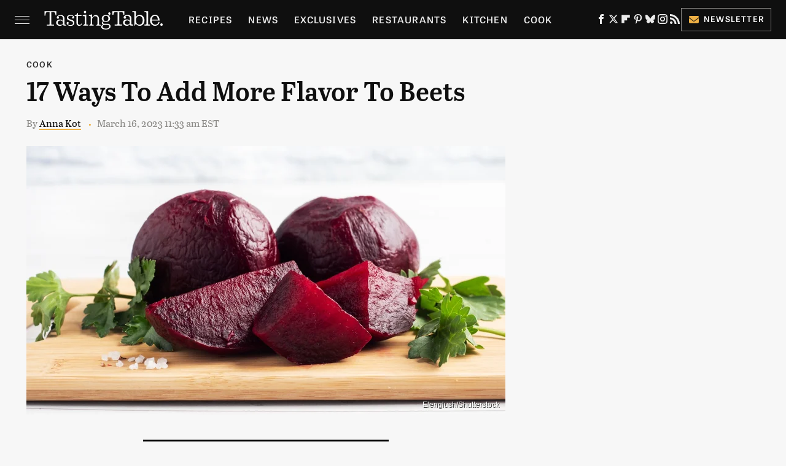

--- FILE ---
content_type: text/html; charset=UTF-8
request_url: https://www.tastingtable.com/1229931/ways-to-add-more-flavor-to-beets/
body_size: 25708
content:
<!DOCTYPE html>
<html xmlns="http://www.w3.org/1999/xhtml" lang="en-US">
<head>
            
        <!-- START email detection/removal script -->
        <script>
            !function(){"use strict";function e(e){const t=e.match(/((?=([a-z0-9._!#$%+^&*()[\]<>-]+))@[a-z0-9._-]+\.[a-z0-9._-]+)/gi);return t?t[0]:""}function t(t){return e(a(t.toLowerCase()))}function a(e){return e.replace(/\s/g,"")}async function n(e){const t={sha256Hash:"",sha1Hash:""};if(!("msCrypto"in window)&&"https:"===location.protocol&&"crypto"in window&&"TextEncoder"in window){const a=(new TextEncoder).encode(e),[n,c]=await Promise.all([s("SHA-256",a),s("SHA-1",a)]);t.sha256Hash=n,t.sha1Hash=c}return t}async function s(e,t){const a=await crypto.subtle.digest(e,t);return Array.from(new Uint8Array(a)).map(e=>("00"+e.toString(16)).slice(-2)).join("")}function c(e){let t=!0;return Object.keys(e).forEach(a=>{0===e[a].length&&(t=!1)}),t}function i(e,t,a){e.splice(t,1);const n="?"+e.join("&")+a.hash;history.replaceState(null,"",n)}var o={checkEmail:e,validateEmail:t,trimInput:a,hashEmail:n,hasHashes:c,removeEmailAndReplaceHistory:i,detectEmails:async function(){const e=new URL(window.location.href),a=Array.from(e.searchParams.entries()).map(e=>`=`);let s,o;const r=["adt_eih","sh_kit"];if(a.forEach((e,t)=>{const a=decodeURIComponent(e),[n,c]=a.split("=");if("adt_ei"===n&&(s={value:c,index:t,emsrc:"url"}),r.includes(n)){o={value:c,index:t,emsrc:"sh_kit"===n?"urlhck":"urlh"}}}),s)t(s.value)&&n(s.value).then(e=>{if(c(e)){const t={value:e,created:Date.now()};localStorage.setItem("adt_ei",JSON.stringify(t)),localStorage.setItem("adt_emsrc",s.emsrc)}});else if(o){const e={value:{sha256Hash:o.value,sha1Hash:""},created:Date.now()};localStorage.setItem("adt_ei",JSON.stringify(e)),localStorage.setItem("adt_emsrc",o.emsrc)}s&&i(a,s.index,e),o&&i(a,o.index,e)},cb:"adthrive"};const{detectEmails:r,cb:l}=o;r()}();
        </script>
        <!-- END email detection/removal script -->
        <!-- AdThrive Head Tag Manual -->
        <script data-no-optimize="1" data-cfasync="false">
            (function(w, d) {
                w.adthrive = w.adthrive || {};
                w.adthrive.cmd = w.
                    adthrive.cmd || [];
                w.adthrive.plugin = 'adthrive-ads-manual';
                w.adthrive.host = 'ads.adthrive.com';var s = d.createElement('script');
                s.async = true;
                s.referrerpolicy='no-referrer-when-downgrade';
                s.src = 'https://' + w.adthrive.host + '/sites/67ab7195bbbd5e3bb2201b9d/ads.min.js?referrer=' + w.encodeURIComponent(w.location.href) + '&cb=' + (Math.floor(Math.random() * 100) + 1);
                var n = d.getElementsByTagName('script')[0];
                n.parentNode.insertBefore(s, n);
            })(window, document);
        </script>
        <!-- End of AdThrive Head Tag -->            <link rel="preload" href="/wp-content/themes/unified/css/article.tastingtable.min.css?design=3&v=1761058487" as="style"><link rel="preload" href="https://www.tastingtable.com/img/gallery/17-ways-to-add-more-flavor-to-beets/intro-1678977374.sm.webp" as="image">
<link class="preloadFont" rel="preload" href="https://www.tastingtable.com/font/abril-titling-semicondensed-semibold-webfont.woff2" as="font" crossorigin>
<link class="preloadFont" rel="preload" href="https://www.tastingtable.com/font/tablet-gothic-wide-regular.woff2" as="font" crossorigin>
<link class="preloadFont" rel="preload" href="https://www.tastingtable.com/font/tablet-gothic-wide-semibold-webfont.woff2" as="font" crossorigin>

        <link rel="stylesheet" type="text/css" href="/wp-content/themes/unified/css/article.tastingtable.min.css?design=3&v=1761058487" />
        <meta http-equiv="Content-Type" content="text/html; charset=utf8" />
        <meta name="viewport" content="width=device-width, initial-scale=1.0">
        <meta http-equiv="Content-Security-Policy" content="block-all-mixed-content" />
        <meta http-equiv="X-UA-Compatible" content="IE=10" />
        
        
                <meta name="robots" content="max-image-preview:large">
        <meta name="thumbnail" content="https://www.tastingtable.com/img/gallery/17-ways-to-add-more-flavor-to-beets/l-intro-1678977374.jpg">
        <title>17 Ways To Add More Flavor To Beets</title>
        <meta name='description' content="Beets are far more than just the canned version. From grilling them to saut&eacute;ing the green leaves, these are our favorite ways to amp up beets." />
        <meta property="mrf:tags" content="Content Type:;Primary Category:Cook;Category:Cook;Headline Approver:Unknown;Trello Board:;Important Topic:False" />
        
                <meta property="og:site_name" content="Tasting Table" />
        <meta property="og:title" content="17 Ways To Add More Flavor To Beets - Tasting Table">
        <meta property="og:image" content="https://www.tastingtable.com/img/gallery/17-ways-to-add-more-flavor-to-beets/l-intro-1678977374.jpg" />
        <meta property="og:description" content="Beets are far more than just the canned version. From grilling them to saut&eacute;ing the green leaves, these are our favorite ways to amp up beets.">
        <meta property="og:type" content="article">
        <meta property="og:url" content="https://www.tastingtable.com/1229931/ways-to-add-more-flavor-to-beets/">
                <meta name="twitter:title" content="17 Ways To Add More Flavor To Beets - Tasting Table">
        <meta name="twitter:description" content="Beets are far more than just the canned version. From grilling them to saut&eacute;ing the green leaves, these are our favorite ways to amp up beets.">
        <meta name="twitter:site" content="@tastingtable">
        <meta name="twitter:card" content="summary_large_image">
        <meta name="twitter:image" content="https://www.tastingtable.com/img/gallery/17-ways-to-add-more-flavor-to-beets/l-intro-1678977374.jpg">
            <meta property="article:published_time" content="2023-03-16T15:33:21+00:00" />
    <meta property="article:modified_time" content="2023-03-16T15:33:21+00:00" />
    <meta property="article:author" content="Anna Kot" />
        
        <link rel="shortcut icon" href="https://www.tastingtable.com/img/tasting-table-favicon-448x448.png">
        <link rel="icon" href="https://www.tastingtable.com/img/tasting-table-favicon-448x448.png">
        <link rel="canonical" href="https://www.tastingtable.com/1229931/ways-to-add-more-flavor-to-beets/"/>
        <link rel="alternate" type="application/rss+xml" title="Cook - Tasting Table" href="https://www.tastingtable.com/category/cook/feed/" />

        
        <script type="application/ld+json">{"@context":"http:\/\/schema.org","@type":"Article","mainEntityOfPage":{"@type":"WebPage","@id":"https:\/\/www.tastingtable.com\/1229931\/ways-to-add-more-flavor-to-beets\/","url":"https:\/\/www.tastingtable.com\/1229931\/ways-to-add-more-flavor-to-beets\/","breadcrumb":{"@type":"BreadcrumbList","itemListElement":[{"@type":"ListItem","position":1,"item":{"@id":"https:\/\/www.tastingtable.com\/category\/cook\/","name":"Cook"}}]}},"isAccessibleForFree":true,"headline":"17 Ways To Add More Flavor To Beets","image":{"@type":"ImageObject","url":"https:\/\/www.tastingtable.com\/img\/gallery\/17-ways-to-add-more-flavor-to-beets\/l-intro-1678977374.jpg","height":898,"width":1600},"datePublished":"2023-03-16T15:33:21+00:00","dateModified":"2023-03-16T15:33:21+00:00","author":[{"@type":"Person","name":"Anna Kot","description":"Anna is a professional content creator with a knack for humorous yet educational takes and over a decade of blogging, video-making, and photography experience. A vegan since 2016, her passion ended up leading her to a two-year stint as senior editor for Best of Vegan, a prominent culinary and lifestyle publication with over two million followers.","url":"https:\/\/www.tastingtable.com\/author\/annakot\/","knowsAbout":["Vegan Food","Low-waste Cooking","Food History"],"alumniOf":{"@type":"Organization","name":"Lomonosov Moscow State University"},"sameAs":["https:\/\/www.instagram.com\/annakot"]}],"publisher":{"@type":"Organization","address":{"@type":"PostalAddress","streetAddress":"11787 Lantern Road #201","addressLocality":"Fishers","addressRegion":"IN","postalCode":"46038","addressCountry":"US"},"contactPoint":{"@type":"ContactPoint","telephone":"(908) 514-8038","contactType":"customer support","email":"staff@tastingtable.com"},"publishingPrinciples":"https:\/\/www.tastingtable.com\/policies\/","@id":"https:\/\/www.tastingtable.com\/","name":"Tasting Table","url":"https:\/\/www.tastingtable.com\/","logo":{"@type":"ImageObject","url":"https:\/\/www.tastingtable.com\/img\/tasting-table-meta-image-1280x720.png","caption":"Tasting Table Logo"},"description":"Breaking food industry news, cooking tips, recipes, reviews, rankings, and interviews - since 2008.","sameAs":["https:\/\/www.facebook.com\/tastingtable","https:\/\/twitter.com\/tastingtable","https:\/\/flipboard.com\/@TastingTable","https:\/\/www.pinterest.com\/tastingtable","https:\/\/bsky.app\/profile\/tastingtable.bsky.social","https:\/\/www.instagram.com\/tastingtable","https:\/\/subscribe.tastingtable.com\/newsletter"]},"description":"Beets are far more than just the canned version. From grilling them to saut&eacute;ing the green leaves, these are our favorite ways to amp up beets."}</script>
                </head>
<body>
<div id="wrapper">
    <div class="page-wrap">
        <header id="header" class="">
            <div class="nav-drop">
                <div class="jcf-scrollable">
                    <div class="aside-holder">
                                    <nav id="aside-nav">
                <div class="nav-top">
                    <div class="logo">
                        <a href="/" class="logo-holder">
                            <img src="https://www.tastingtable.com/img/Tasting-Table-Full-Logo-Light.svg" alt="Tasting Table" width="184" height="34">
                        </a>
                        <a href="#" class="nav-opener close"></a>
                    </div>
                </div>
                
                <ul class="main-nav"><li class="navlink navlink-recipes"><a href="/category/recipes/">Recipes</a><input type="checkbox" id="subnav-button-recipes"><label for="subnav-button-recipes"></label><ul class="main-nav"><li class="subnavlink navlink-meal-courses"><a href="/category/meal-courses/">Course</a></li><li class="subnavlink navlink-recipes-by-dish-type"><a href="/category/recipes-by-dish-type/">Dish Type</a></li><li class="subnavlink navlink-recipes-by-main-ingredient"><a href="/category/recipes-by-main-ingredient/">Main Ingredients</a></li><li class="subnavlink navlink-drink-recipes"><a href="/category/drink-recipes/">Drinks</a></li><li class="subnavlink navlink-baking"><a href="/category/baking/">Baking</a></li><li class="subnavlink navlink-dietary-considerations"><a href="/category/dietary-considerations/">Dietary Considerations</a></li><li class="subnavlink navlink-recipes-by-cooking-method"><a href="/category/recipes-by-cooking-method/">Preparation</a></li><li class="subnavlink navlink-cuisine"><a href="/category/cuisine/">Cuisine</a></li><li class="subnavlink navlink-copycat-recipes"><a href="/category/copycat-recipes/">Copycat Recipes</a></li><li class="subnavlink navlink-tiktok-and-trending-recipes"><a href="/category/tiktok-and-trending-recipes/">Tiktok & Trending Recipes</a></li><li class="subnavlink navlink-recipes-by-occasion"><a href="/category/recipes-by-occasion/">Occasions</a></li></ul></li><li class="navlink navlink-news"><a href="/category/news/">News</a></li><li class="navlink navlink-exclusives"><a href="/category/exclusives/">Exclusives</a><input type="checkbox" id="subnav-button-exclusives"><label for="subnav-button-exclusives"></label><ul class="main-nav"><li class="subnavlink navlink-interviews"><a href="/category/interviews/">Interviews</a></li><li class="subnavlink navlink-opinion"><a href="/category/opinion/">Opinion</a></li><li class="subnavlink navlink-reviews"><a href="/category/reviews/">Reviews</a></li></ul></li><li class="navlink navlink-restaurants"><a href="/category/restaurants/">Restaurants</a><input type="checkbox" id="subnav-button-restaurants"><label for="subnav-button-restaurants"></label><ul class="main-nav"><li class="subnavlink navlink-fast-food"><a href="/category/fast-food/">Fast Food</a></li><li class="subnavlink navlink-casual-dining"><a href="/category/casual-dining/">Casual Dining</a></li><li class="subnavlink navlink-pizzerias"><a href="/category/pizzerias/">Pizzerias</a></li><li class="subnavlink navlink-coffee-shops"><a href="/category/coffee-shops/">Coffee Shops</a></li><li class="subnavlink navlink-fine-dining"><a href="/category/fine-dining/">Fine Dining</a></li><li class="subnavlink navlink-bars"><a href="/category/bars/">Bars</a></li><li class="subnavlink navlink-city-guides"><a href="/category/city-guides/">City Guides</a></li></ul></li><li class="navlink navlink-kitchen"><a href="/category/kitchen/">Kitchen</a><input type="checkbox" id="subnav-button-kitchen"><label for="subnav-button-kitchen"></label><ul class="main-nav"><li class="subnavlink navlink-cleaning-tips"><a href="/category/cleaning-tips/">Cleaning Tips</a></li><li class="subnavlink navlink-design-and-decor"><a href="/category/design-and-decor/">Design & Decor</a></li></ul></li><li class="navlink navlink-cooking"><a href="/category/cooking/">Cook</a><input type="checkbox" id="subnav-button-cooking"><label for="subnav-button-cooking"></label><ul class="main-nav"><li class="subnavlink navlink-how-tos"><a href="/category/how-tos/">How Tos</a></li><li class="subnavlink navlink-food-facts"><a href="/category/food-facts/">Food Facts</a></li><li class="subnavlink navlink-kitchen-tools"><a href="/category/kitchen-tools/">Kitchen Tools</a></li><li class="subnavlink navlink-cookbooks"><a href="/category/cookbooks/">Cookbooks</a></li><li class="subnavlink navlink-storage-and-preservation-tips"><a href="/category/storage-and-preservation-tips/">Storage & Preservation Tips</a></li><li class="subnavlink navlink-grilling-and-smoking-tips"><a href="/category/grilling-and-smoking-tips/">Grilling & Smoking Tips</a></li><li class="subnavlink navlink-baking-tips"><a href="/category/baking-tips/">Baking Tips</a></li><li class="subnavlink navlink-cooking-tips"><a href="/category/cooking-tips/">Cooking Tips</a></li></ul></li><li class="navlink navlink-beverage-guides"><a href="/category/beverage-guides/">Drink</a><input type="checkbox" id="subnav-button-beverage-guides"><label for="subnav-button-beverage-guides"></label><ul class="main-nav"><li class="subnavlink navlink-mixology-and-techniques"><a href="/category/mixology-and-techniques/">Mixology & Techniques</a></li><li class="subnavlink navlink-beer-and-wine"><a href="/category/beer-and-wine/">Beer & Wine</a></li><li class="subnavlink navlink-cocktails-and-spirits"><a href="/category/cocktails-and-spirits/">Cocktails & Spirits</a></li><li class="subnavlink navlink-non-alcoholic"><a href="/category/non-alcoholic/">Non-Alcoholic</a></li><li class="subnavlink navlink-coffee-and-tea"><a href="/category/coffee-and-tea/">Coffee & Tea</a></li><li class="subnavlink navlink-smoothies-and-shakes"><a href="/category/smoothies-and-shakes/">Smoothies & Shakes</a></li></ul></li><li class="navlink navlink-features"><a href="/category/features/">Features</a></li><li class="navlink navlink-grocery"><a href="/category/grocery/">Grocery</a><input type="checkbox" id="subnav-button-grocery"><label for="subnav-button-grocery"></label><ul class="main-nav"><li class="subnavlink navlink-shopping-tips"><a href="/category/shopping-tips/">Shopping Tips</a></li><li class="subnavlink navlink-grocery-stores-chains"><a href="/category/grocery-stores-chains/">Stores & Chains</a></li></ul></li><li class="navlink navlink-food-culture"><a href="/category/food-culture/">Culture</a><input type="checkbox" id="subnav-button-food-culture"><label for="subnav-button-food-culture"></label><ul class="main-nav"><li class="subnavlink navlink-food-history"><a href="/category/food-history/">Food History</a></li><li class="subnavlink navlink-traditions"><a href="/category/traditions/">Traditions</a></li><li class="subnavlink navlink-world-cuisines"><a href="/category/world-cuisines/">World Cuisines</a></li><li class="subnavlink navlink-healthy-eating"><a href="/category/healthy-eating/">Healthy Eating</a></li></ul></li><li class="navlink navlink-entertain"><a href="/category/entertain/">Entertain</a></li><li class="navlink navlink-local-food-guides"><a href="/category/local-food-guides/">Local Food Guides</a><input type="checkbox" id="subnav-button-local-food-guides"><label for="subnav-button-local-food-guides"></label><ul class="main-nav"><li class="subnavlink navlink-boston-massachusetts"><a href="/category/boston-massachusetts/">Boston, Massachusetts</a></li><li class="subnavlink navlink-chicago-illinois"><a href="/category/chicago-illinois/">Chicago, Illinois</a></li><li class="subnavlink navlink-denver-colorado"><a href="/category/denver-colorado/">Denver, Colorado</a></li><li class="subnavlink navlink-las-vegas-nevada"><a href="/category/las-vegas-nevada/">Las Vegas, Nevada</a></li><li class="subnavlink navlink-seattle-washington"><a href="/category/seattle-washington/">Seattle, Washington</a></li><li class="subnavlink navlink-new-york-city-nyc"><a href="/category/new-york-city-nyc/">New York City, New York</a></li></ul></li><li class="navlink navlink-holidays"><a href="/category/holidays/">Holidays</a><input type="checkbox" id="subnav-button-holidays"><label for="subnav-button-holidays"></label><ul class="main-nav"><li class="subnavlink navlink-christmas"><a href="/category/christmas/">Christmas</a></li><li class="subnavlink navlink-new-years"><a href="/category/new-years/">New Years</a></li><li class="subnavlink navlink-easter"><a href="/category/easter/">Easter</a></li><li class="subnavlink navlink-passover"><a href="/category/passover/">Passover</a></li><li class="subnavlink navlink-thanksgiving"><a href="/category/thanksgiving/">Thanksgiving</a></li><li class="subnavlink navlink-halloween"><a href="/category/halloween/">Halloween</a></li><li class="subnavlink navlink-st-patricks-day"><a href="/category/st-patricks-day/">St. Patrick's Day</a></li><li class="subnavlink navlink-valentines-day"><a href="/category/valentines-day/">Valentine's Day</a></li><li class="subnavlink navlink-mothers-day"><a href="/category/mothers-day/">Mother's Day</a></li></ul></li><li class="navlink navlink-gardening"><a href="/category/gardening/">Gardening</a></li></ul>        <ul class="social-buttons">
            <li><a href="http://www.facebook.com/tastingtable" target="_blank" title="Facebook" aria-label="Facebook"><svg class="icon"><use xlink:href="#facebook"></use></svg></a></li><li><a href="https://twitter.com/tastingtable" target="_blank" title="Twitter" aria-label="Twitter"><svg class="icon"><use xlink:href="#twitter"></use></svg></a></li><li><a href="https://flipboard.com/@TastingTable" target="_blank" title="Flipboard" aria-label="Flipboard"><svg class="icon"><use xlink:href="#flipboard"></use></svg></a></li><li><a href="https://www.pinterest.com/tastingtable" target="_blank" title="Pinterest" aria-label="Pinterest"><svg class="icon"><use xlink:href="#pinterest"></use></svg></a></li><li><a href="https://bsky.app/profile/tastingtable.bsky.social" target="_blank" title="Bluesky" aria-label="Bluesky"><svg class="icon"><use xlink:href="#bluesky"></use></svg></a></li><li><a href="https://www.instagram.com/tastingtable" target="_blank" title="Instagram" aria-label="Instagram"><svg class="icon"><use xlink:href="#instagram"></use></svg></a></li><li><a href="/feed/" target="_blank" title="RSS" aria-label="RSS"><svg class="icon"><use xlink:href="#rss"></use></svg></a></li>
            
            <li class="menu-btn newsletter-btn"><a href="https://subscribe.tastingtable.com/newsletter?utm_source=tastingtable&utm_medium=side-nav" target="_blank" title="Newsletter" aria-label="Newsletter"><svg class="icon"><use xlink:href="#revue"></use></svg>Newsletter</a></li>
        </ul>            <ul class="info-links">
                <li class="info-link first-info-link"><a href="/about/">About</a></li>
                <li class="info-link"><a href="/policies/">Editorial Policies</a></li>
                
                <li class="info-link"><a href="/our-experts/">Our Experts</a></li>
                <li class="info-link"><a href="https://www.static.com/tastingtable-privacy-policy" target="_blank">Privacy Policy</a></a>
                <li class="info-link"><a href="https://www.static.com/terms" target="_blank">Terms of Use</a></li>
            </ul>
            </nav>                        <div class="nav-bottom">
                            <span class="copyright-info">&copy; 2026                                <a href="https://www.static.com/" target="_blank">Static Media</a>. All Rights Reserved
                            </span>
                        </div>
                    </div>
                </div>
            </div>
            <div id="bg"></div>
         
            <div id="header-container">
                <div id="hamburger-holder">
                    <div class="hamburger nav-opener"></div>
                </div>

                    <div id="logo" class="top-nav-standard">
        <a href="/"><img src="https://www.tastingtable.com/img/Tasting-Table-Full-Logo-Light.svg" alt="Tasting Table" width="184" height="34"></a>
    </div>
                <div id="logo-icon" class="top-nav-scrolled">
                    <a href="/" >
                        <img src="https://www.tastingtable.com/img/tastingtable-icon-white.svg" alt="Tasting Table" width="24" height="30">                    </a>
                </div>

                <div id="top-nav-title" class="top-nav-scrolled">17 Ways To Add More Flavor To Beets</div>

                            <div id="top-nav" class="top-nav-standard">
                <nav id="top-nav-holder">
                    
                    <a href="/category/recipes/" class="navlink-recipes">Recipes</a>
<a href="/category/news/" class="navlink-news">News</a>
<a href="/category/exclusives/" class="navlink-exclusives">Exclusives</a>
<a href="/category/restaurants/" class="navlink-restaurants">Restaurants</a>
<a href="/category/kitchen/" class="navlink-kitchen">Kitchen</a>
<a href="/category/cooking/" class="navlink-cooking">Cook</a>
<a href="/category/beverage-guides/" class="navlink-beverage-guides">Drink</a>
<a href="/category/features/" class="navlink-features">Features</a>
<a href="/category/grocery/" class="navlink-grocery">Grocery</a>
<a href="/category/food-culture/" class="navlink-food-culture">Culture</a>
<a href="/category/entertain/" class="navlink-entertain">Entertain</a>
<a href="/category/local-food-guides/" class="navlink-local-food-guides">Local Food Guides</a>
<a href="/category/holidays/" class="navlink-holidays">Holidays</a>
<a href="/category/gardening/" class="navlink-gardening">Gardening</a>

                </nav>
            </div>                <svg width="0" height="0" class="hidden">
            <symbol version="1.1" xmlns="http://www.w3.org/2000/svg" viewBox="0 0 16 16" id="rss">
    <path d="M2.13 11.733c-1.175 0-2.13 0.958-2.13 2.126 0 1.174 0.955 2.122 2.13 2.122 1.179 0 2.133-0.948 2.133-2.122-0-1.168-0.954-2.126-2.133-2.126zM0.002 5.436v3.067c1.997 0 3.874 0.781 5.288 2.196 1.412 1.411 2.192 3.297 2.192 5.302h3.080c-0-5.825-4.739-10.564-10.56-10.564zM0.006 0v3.068c7.122 0 12.918 5.802 12.918 12.932h3.076c0-8.82-7.176-16-15.994-16z"></path>
</symbol>
        <symbol xmlns="http://www.w3.org/2000/svg" viewBox="0 0 512 512" id="twitter">
    <path d="M389.2 48h70.6L305.6 224.2 487 464H345L233.7 318.6 106.5 464H35.8L200.7 275.5 26.8 48H172.4L272.9 180.9 389.2 48zM364.4 421.8h39.1L151.1 88h-42L364.4 421.8z"></path>
</symbol>
        <symbol xmlns="http://www.w3.org/2000/svg" viewBox="0 0 32 32" id="facebook">
    <path d="M19 6h5V0h-5c-3.86 0-7 3.14-7 7v3H8v6h4v16h6V16h5l1-6h-6V7c0-.542.458-1 1-1z"></path>
</symbol>
        <symbol xmlns="http://www.w3.org/2000/svg" viewBox="0 0 14 14" id="flipboard">
    <path d="m 6.9999999,0.99982 5.9993001,0 0,1.99835 0,1.99357 -1.993367,0 -1.9980673,0 -0.014998,1.99357 -0.01,1.99835 -1.9980669,0.01 -1.9933674,0.0146 -0.014998,1.99835 -0.01,1.99357 -1.9834686,0 -1.9836686,0 0,-6.00006 0,-5.99994 5.9992001,0 z"></path>
</symbol>
        <symbol viewBox="0 0 24 24" xmlns="http://www.w3.org/2000/svg" id="instagram">
    <path d="M17.3183118,0.0772036939 C18.5358869,0.132773211 19.3775594,0.311686093 20.156489,0.614412318 C20.9357539,0.917263935 21.5259307,1.30117806 22.1124276,1.88767349 C22.6988355,2.47414659 23.0827129,3.06422396 23.3856819,3.84361655 C23.688357,4.62263666 23.8672302,5.46418415 23.9227984,6.68172489 C23.9916356,8.19170553 24,8.72394829 24,11.9999742 C24,15.2760524 23.9916355,15.808302 23.9227954,17.3182896 C23.8672306,18.5358038 23.6883589,19.3773584 23.3855877,20.1566258 C23.0826716,20.9358162 22.6987642,21.5259396 22.1124276,22.1122749 C21.5259871,22.6987804 20.9357958,23.0827198 20.1563742,23.3856323 C19.3772192,23.6883583 18.5357324,23.8672318 17.3183209,23.9227442 C15.8086874,23.9916325 15.2765626,24 12,24 C8.72343739,24 8.19131258,23.9916325 6.68172382,23.9227463 C5.46426077,23.8672314 4.62270711,23.6883498 3.84342369,23.3855738 C3.0641689,23.0827004 2.47399369,22.6987612 1.88762592,22.1123283 C1.30117312,21.525877 0.91721975,20.9357071 0.614318116,20.1563835 C0.311643016,19.3773633 0.132769821,18.5358159 0.0772038909,17.3183251 C0.0083529426,15.8092887 0,15.2774634 0,11.9999742 C0,8.7225328 0.00835296697,8.19071076 0.0772047368,6.68165632 C0.132769821,5.46418415 0.311643016,4.62263666 0.614362729,3.84350174 C0.91719061,3.06430165 1.30113536,2.4741608 1.88757245,1.88772514 C2.47399369,1.30123879 3.0641689,0.917299613 3.84345255,0.614414972 C4.62236201,0.311696581 5.46409415,0.132773979 6.68163888,0.0772035898 C8.19074867,0.00835221992 8.72252573,0 12,0 C15.2774788,0 15.8092594,0.00835235053 17.3183118,0.0772036939 Z M12,2.66666667 C8.75959504,2.66666667 8.26400713,2.67445049 6.80319929,2.74109814 C5.87614637,2.78341009 5.31952221,2.90172878 4.80947575,3.09995521 C4.37397765,3.26922052 4.09725505,3.44924273 3.77324172,3.77329203 C3.44916209,4.09737087 3.26913181,4.37408574 3.09996253,4.80937168 C2.90169965,5.31965737 2.78340891,5.87618164 2.74109927,6.80321713 C2.67445122,8.26397158 2.66666667,8.75960374 2.66666667,11.9999742 C2.66666667,15.2403924 2.67445121,15.7360281 2.74109842,17.1967643 C2.78340891,18.1238184 2.90169965,18.6803426 3.09990404,19.1904778 C3.26914133,19.6259017 3.44919889,19.9026659 3.77329519,20.2267614 C4.09725505,20.5507573 4.37397765,20.7307795 4.80932525,20.8999863 C5.31971515,21.0982887 5.87621193,21.2165784 6.80323907,21.2588497 C8.26460439,21.3255353 8.76051223,21.3333333 12,21.3333333 C15.2394878,21.3333333 15.7353956,21.3255353 17.1968056,21.2588476 C18.123775,21.216579 18.6802056,21.0982995 19.1905083,20.9000309 C19.6260288,20.7307713 19.9027426,20.5507596 20.2267583,20.226708 C20.5507492,19.9027179 20.7308046,19.6259456 20.9000375,19.1906283 C21.0983009,18.6803412 21.2165908,18.1238118 21.2588986,17.196779 C21.3255376,15.7350718 21.3333333,15.2390126 21.3333333,11.9999742 C21.3333333,8.76098665 21.3255376,8.26493375 21.2589016,6.80323567 C21.2165911,5.87618164 21.0983004,5.31965737 20.9001178,4.80957831 C20.7308131,4.37403932 20.550774,4.09729207 20.2267583,3.77324038 C19.9027658,3.44924868 19.6260264,3.26922777 19.1905015,3.09996643 C18.6803988,2.90171817 18.1238378,2.78341062 17.1967608,2.74109868 C15.7359966,2.67445057 15.2404012,2.66666667 12,2.66666667 Z M12,18.2222222 C8.56356156,18.2222222 5.77777778,15.4364384 5.77777778,12 C5.77777778,8.56356156 8.56356156,5.77777778 12,5.77777778 C15.4364384,5.77777778 18.2222222,8.56356156 18.2222222,12 C18.2222222,15.4364384 15.4364384,18.2222222 12,18.2222222 Z M12,15.5555556 C13.9636791,15.5555556 15.5555556,13.9636791 15.5555556,12 C15.5555556,10.0363209 13.9636791,8.44444444 12,8.44444444 C10.0363209,8.44444444 8.44444444,10.0363209 8.44444444,12 C8.44444444,13.9636791 10.0363209,15.5555556 12,15.5555556 Z M18.2222222,7.11111111 C17.4858426,7.11111111 16.8888889,6.51415744 16.8888889,5.77777778 C16.8888889,5.04139811 17.4858426,4.44444444 18.2222222,4.44444444 C18.9586019,4.44444444 19.5555556,5.04139811 19.5555556,5.77777778 C19.5555556,6.51415744 18.9586019,7.11111111 18.2222222,7.11111111 Z"/>
</symbol>
         <symbol xmlns="http://www.w3.org/2000/svg" viewBox="0 0 448 512" id="linkedin">
    <path d="M100.3 448H7.4V148.9h92.9zM53.8 108.1C24.1 108.1 0 83.5 0 53.8a53.8 53.8 0 0 1 107.6 0c0 29.7-24.1 54.3-53.8 54.3zM447.9 448h-92.7V302.4c0-34.7-.7-79.2-48.3-79.2-48.3 0-55.7 37.7-55.7 76.7V448h-92.8V148.9h89.1v40.8h1.3c12.4-23.5 42.7-48.3 87.9-48.3 94 0 111.3 61.9 111.3 142.3V448z"/>
</symbol>
        <symbol xmlns="http://www.w3.org/2000/svg" viewBox="0 0 240.1 113.49" id="muckrack">
    <path class="b" d="M223.2,73.59c11.2-7.6,16.8-20.3,16.9-33.3C240.1,20.39,226.8.09,199.4.09c-8.35-.1-18.27-.1-28.14-.07-9.86.02-19.66.07-27.76.07v113.4h29.6v-35h17l17.1,35h30.6l.8-5-18.7-33.4c2.5-.8,3.3-1.5,3.3-1.5ZM199,54.29h-25.8v-29.7h25.8c8.4,0,12.3,7.4,12.3,14.6s-4.1,15.1-12.3,15.1Z"/><polygon class="b" points="0 .14 10.9 .14 64.5 49.24 117.9 .14 129.3 .14 129.3 113.34 99.7 113.34 99.7 54.24 66.1 83.74 62.7 83.74 29.6 54.24 29.6 113.34 0 113.34 0 .14"/>
</symbol>
        <symbol xmlns="http://www.w3.org/2000/svg" viewBox="7 2 2 12" id="youtube">
    <path d="M15.841 4.8c0 0-0.156-1.103-0.637-1.587-0.609-0.637-1.291-0.641-1.603-0.678-2.237-0.163-5.597-0.163-5.597-0.163h-0.006c0 0-3.359 0-5.597 0.163-0.313 0.038-0.994 0.041-1.603 0.678-0.481 0.484-0.634 1.587-0.634 1.587s-0.159 1.294-0.159 2.591v1.213c0 1.294 0.159 2.591 0.159 2.591s0.156 1.103 0.634 1.588c0.609 0.637 1.409 0.616 1.766 0.684 1.281 0.122 5.441 0.159 5.441 0.159s3.363-0.006 5.6-0.166c0.313-0.037 0.994-0.041 1.603-0.678 0.481-0.484 0.637-1.588 0.637-1.588s0.159-1.294 0.159-2.591v-1.213c-0.003-1.294-0.162-2.591-0.162-2.591zM6.347 10.075v-4.497l4.322 2.256-4.322 2.241z"></path>
</symbol>
        <symbol xmlns="http://www.w3.org/2000/svg" viewBox="0 0 512 512" id="pinterest">
    <g>
    <path d="M220.646,338.475C207.223,408.825,190.842,476.269,142.3,511.5
            c-14.996-106.33,21.994-186.188,39.173-270.971c-29.293-49.292,3.518-148.498,65.285-124.059
            c76.001,30.066-65.809,183.279,29.38,202.417c99.405,19.974,139.989-172.476,78.359-235.054
            C265.434-6.539,95.253,81.775,116.175,211.161c5.09,31.626,37.765,41.22,13.062,84.884c-57.001-12.65-74.005-57.6-71.822-117.533
            c3.53-98.108,88.141-166.787,173.024-176.293c107.34-12.014,208.081,39.398,221.991,140.376
            c15.67,113.978-48.442,237.412-163.23,228.529C258.085,368.704,245.023,353.283,220.646,338.475z">
    </path>
    </g>
</symbol>
        <symbol xmlns="http://www.w3.org/2000/svg" viewBox="0 0 32 32" id="tiktok">
    <path d="M 22.472559,-3.8146973e-6 C 23.000559,4.5408962 25.535059,7.2481962 29.941559,7.5361962 v 5.1073998 c -2.5536,0.2496 -4.7905,-0.5856 -7.3922,-2.1601 v 9.5523 c 0,12.1348 -13.2292004,15.927 -18.5478004,7.2291 -3.4177,-5.597 -1.3248,-15.4181 9.6387004,-15.8117 v 5.3857 c -0.8352,0.1344 -1.728,0.3456 -2.5441,0.6241 -2.4384004,0.8256 -3.8209004,2.3712 -3.4369004,5.0977 0.7392,5.2226 10.3204004,6.7682 9.5235004,-3.4369 V 0.00959619 h 5.2898 z" />
</symbol>
        <symbol xmlns="http://www.w3.org/2000/svg" viewBox="0 0 32 32" id="twitch">
    <path d="M3 0l-3 5v23h8v4h4l4-4h5l9-9v-19h-27zM26 17l-5 5h-5l-4 4v-4h-6v-18h20v13z"></path><path d="M19 8h3v8h-3v-8z"></path><path d="M13 8h3v8h-3v-8z"></path>
</symbol>
        <symbol xmlns="http://www.w3.org/2000/svg" viewBox="0 0 512.016 512.016" id="snapchat" >
    <g>
        <g>
            <path d="M500.459,375.368c-64.521-10.633-93.918-75.887-97.058-83.294c-0.06-0.145-0.307-0.666-0.375-0.819
                c-3.234-6.571-4.036-11.904-2.347-15.838c3.388-8.013,17.741-12.553,26.931-15.462c2.586-0.836,5.009-1.604,6.938-2.372
                c18.586-7.339,27.913-16.717,27.716-27.895c-0.179-8.866-7.134-17.007-17.434-20.651c-3.55-1.485-7.774-2.295-11.887-2.295
                c-2.842,0-7.066,0.401-11.102,2.287c-7.868,3.678-14.865,5.658-20.156,5.888c-2.355-0.094-4.139-0.486-5.427-0.922
                c0.162-2.79,0.35-5.658,0.529-8.585l0.094-1.493c2.193-34.807,4.915-78.123-6.673-104.081
                c-34.27-76.834-106.999-82.807-128.478-82.807l-10.018,0.094c-21.436,0-94.029,5.965-128.265,82.756
                c-11.614,26.018-8.866,69.316-6.664,104.115c0.213,3.422,0.427,6.758,0.614,10.01c-1.468,0.503-3.584,0.947-6.46,0.947
                c-6.161,0-13.542-1.997-21.931-5.922c-12.126-5.683-34.295,1.911-37.291,17.647c-1.63,8.516,1.801,20.796,27.383,30.908
                c1.988,0.785,4.489,1.587,7.561,2.56c8.576,2.722,22.929,7.27,26.325,15.266c1.681,3.951,0.879,9.284-2.662,16.512
                c-1.263,2.944-31.65,72.124-98.765,83.174c-6.963,1.143-11.93,7.322-11.537,14.353c0.111,1.954,0.563,3.917,1.399,5.897
                c5.641,13.193,27.119,22.349,67.55,28.766c0.887,2.295,1.92,7.006,2.509,9.737c0.853,3.9,1.749,7.927,2.97,12.1
                c1.229,4.224,4.881,11.307,15.445,11.307c3.575,0,7.714-0.811,12.211-1.681c6.468-1.271,15.309-2.995,26.274-2.995
                c6.084,0,12.416,0.546,18.825,1.604c12.092,2.005,22.699,9.506,35.004,18.202c18.116,12.809,34.586,22.605,67.524,22.605
                c0.87,0,1.732-0.026,2.577-0.085c1.22,0.06,2.449,0.085,3.695,0.085c28.851,0,54.246-7.62,75.494-22.63
                c11.742-8.311,22.835-16.162,34.935-18.176c6.426-1.058,12.766-1.604,18.85-1.604c10.513,0,18.901,1.348,26.385,2.816
                c5.06,0.998,9.02,1.476,12.672,1.476c7.373,0,12.8-4.053,14.874-11.127c1.195-4.113,2.091-8.021,2.961-12.015
                c0.461-2.125,1.57-7.211,2.509-9.66c39.851-6.34,60.203-15.138,65.835-28.297c0.845-1.894,1.34-3.9,1.476-6.033
                C512.372,382.707,507.422,376.529,500.459,375.368z"/>
        </g>
    </g>
</symbol>
        <symbol xmlns="http://www.w3.org/2000/svg" viewBox="0 0 192 192" id="threads">
    <path d="M141.537 88.9883C140.71 88.5919 139.87 88.2104 139.019 87.8451C137.537 60.5382 122.616 44.905 97.5619 44.745C97.4484 44.7443 97.3355 44.7443 97.222 44.7443C82.2364 44.7443 69.7731 51.1409 62.102 62.7807L75.881 72.2328C81.6116 63.5383 90.6052 61.6848 97.2286 61.6848C97.3051 61.6848 97.3819 61.6848 97.4576 61.6855C105.707 61.7381 111.932 64.1366 115.961 68.814C118.893 72.2193 120.854 76.925 121.825 82.8638C114.511 81.6207 106.601 81.2385 98.145 81.7233C74.3247 83.0954 59.0111 96.9879 60.0396 116.292C60.5615 126.084 65.4397 134.508 73.775 140.011C80.8224 144.663 89.899 146.938 99.3323 146.423C111.79 145.74 121.563 140.987 128.381 132.296C133.559 125.696 136.834 117.143 138.28 106.366C144.217 109.949 148.617 114.664 151.047 120.332C155.179 129.967 155.42 145.8 142.501 158.708C131.182 170.016 117.576 174.908 97.0135 175.059C74.2042 174.89 56.9538 167.575 45.7381 153.317C35.2355 139.966 29.8077 120.682 29.6052 96C29.8077 71.3178 35.2355 52.0336 45.7381 38.6827C56.9538 24.4249 74.2039 17.11 97.0132 16.9405C119.988 17.1113 137.539 24.4614 149.184 38.788C154.894 45.8136 159.199 54.6488 162.037 64.9503L178.184 60.6422C174.744 47.9622 169.331 37.0357 161.965 27.974C147.036 9.60668 125.202 0.195148 97.0695 0H96.9569C68.8816 0.19447 47.2921 9.6418 32.7883 28.0793C19.8819 44.4864 13.2244 67.3157 13.0007 95.9325L13 96L13.0007 96.0675C13.2244 124.684 19.8819 147.514 32.7883 163.921C47.2921 182.358 68.8816 191.806 96.9569 192H97.0695C122.03 191.827 139.624 185.292 154.118 170.811C173.081 151.866 172.51 128.119 166.26 113.541C161.776 103.087 153.227 94.5962 141.537 88.9883ZM98.4405 129.507C88.0005 130.095 77.1544 125.409 76.6196 115.372C76.2232 107.93 81.9158 99.626 99.0812 98.6368C101.047 98.5234 102.976 98.468 104.871 98.468C111.106 98.468 116.939 99.0737 122.242 100.233C120.264 124.935 108.662 128.946 98.4405 129.507Z" />
</symbol>
        <symbol xmlns="http://www.w3.org/2000/svg" viewBox="0 0 512 512" id="bluesky">
    <path d="M111.8 62.2C170.2 105.9 233 194.7 256 242.4c23-47.6 85.8-136.4 144.2-180.2c42.1-31.6 110.3-56 110.3 21.8c0 15.5-8.9 130.5-14.1 149.2C478.2 298 412 314.6 353.1 304.5c102.9 17.5 129.1 75.5 72.5 133.5c-107.4 110.2-154.3-27.6-166.3-62.9l0 0c-1.7-4.9-2.6-7.8-3.3-7.8s-1.6 3-3.3 7.8l0 0c-12 35.3-59 173.1-166.3 62.9c-56.5-58-30.4-116 72.5-133.5C100 314.6 33.8 298 15.7 233.1C10.4 214.4 1.5 99.4 1.5 83.9c0-77.8 68.2-53.4 110.3-21.8z"/>
</symbol>
        <symbol xmlns="http://www.w3.org/2000/svg" viewBox="0 0 618 478" id="google">
    <path d="M617.84 456.59C617.82 467.86 608.68 477 597.41 477.02H20.43C9.16 477 0.02 467.86 0 456.59V20.43C0.02 9.16 9.16 0.02 20.43 0H597.41C608.68 0.02 617.82 9.16 617.84 20.43V456.59ZM516.79 342.6V302.74C516.79 301.26 515.59 300.06 514.11 300.06H335.02V345.46H514.11C515.61 345.44 516.82 344.2 516.79 342.7C516.79 342.67 516.79 342.64 516.79 342.6ZM544.02 256.35V216.31C544.04 214.83 542.86 213.61 541.38 213.59C541.37 213.59 541.35 213.59 541.34 213.59H335.02V258.99H541.34C542.79 259.02 543.99 257.86 544.02 256.41C544.02 256.36 544.02 256.32 544.02 256.27V256.36V256.35ZM516.79 170.1V129.88C516.79 128.4 515.59 127.2 514.11 127.2H335.02V172.6H514.11C515.56 172.58 516.74 171.42 516.79 169.97V170.11V170.1ZM180.59 218.08V258.93H239.6C234.74 283.9 212.77 302.01 180.59 302.01C144.24 300.72 115.81 270.2 117.11 233.84C118.34 199.3 146.05 171.59 180.59 170.36C196.12 170.1 211.13 175.97 222.35 186.7L253.49 155.6C233.78 137.06 207.65 126.88 180.59 127.18C120.42 127.18 71.64 175.96 71.64 236.13C71.64 296.3 120.42 345.08 180.59 345.08C240.76 345.08 285 300.82 285 238.49C284.96 231.59 284.39 224.69 283.27 217.88L180.59 218.06V218.08Z"/>
</symbol>
        <symbol id="website" viewBox="0 0 17 17" xmlns="http://www.w3.org/2000/svg">
    <path fill-rule="evenodd" clip-rule="evenodd" d="M1.91041 1.47245C3.56879 -0.185927 6.25755 -0.185927 7.91592 1.47245L10.9186 4.47521C12.577 6.13361 12.577 8.82231 10.9186 10.4807C10.5041 10.8954 9.83185 10.8954 9.41728 10.4807C9.00271 10.0661 9.00271 9.39389 9.41728 8.97932C10.2465 8.15019 10.2465 6.80573 9.41728 5.97659L6.41454 2.97383C5.58535 2.14465 4.24097 2.14465 3.41178 2.97383C2.58261 3.80302 2.58261 5.1474 3.41178 5.97659L4.16248 6.72728C4.57708 7.14185 4.57707 7.81407 4.16248 8.22864C3.74789 8.64321 3.07569 8.64321 2.6611 8.22864L1.91041 7.47796C0.252031 5.81959 0.252031 3.13083 1.91041 1.47245ZM7.91592 5.9766C8.33049 6.39116 8.33049 7.06339 7.91592 7.47796C7.08678 8.3072 7.08678 9.65155 7.91592 10.4807L10.9186 13.4835C11.7479 14.3127 13.0922 14.3127 13.9215 13.4835C14.7506 12.6543 14.7506 11.3099 13.9215 10.4807L13.1708 9.73C12.7561 9.31544 12.7561 8.64321 13.1708 8.22864C13.5854 7.81407 14.2575 7.81407 14.6722 8.22864L15.4228 8.97932C17.0812 10.6377 17.0812 13.3265 15.4228 14.9849C13.7645 16.6433 11.0757 16.6433 9.41728 14.9849L6.41455 11.9822C4.75618 10.3238 4.75618 7.63498 6.41455 5.9766C6.82912 5.562 7.50135 5.562 7.91592 5.9766Z"/>
</symbol>
            <symbol xmlns="http://www.w3.org/2000/svg" viewBox="0 0 512 512" id="revue">
        <path d="M48 64C21.5 64 0 85.5 0 112c0 15.1 7.1 29.3 19.2 38.4L236.8 313.6c11.4 8.5 27 8.5 38.4 0L492.8 150.4c12.1-9.1 19.2-23.3 19.2-38.4c0-26.5-21.5-48-48-48H48zM0 176V384c0 35.3 28.7 64 64 64H448c35.3 0 64-28.7 64-64V176L294.4 339.2c-22.8 17.1-54 17.1-76.8 0L0 176z"/>
    </symbol>
        
        
        
        <symbol xmlns="http://www.w3.org/2000/svg" viewBox="0 0 16 16" id="advertise">
            <g clip-path="url(#clip0_1911_5435)">
            <path fill-rule="evenodd" clip-rule="evenodd" d="M12 1.40497L2.26973 4.27073L0 2.34144V12.6558L2.26967 10.7271L3.84476 11.191V14.1933C3.84529 15.229 4.55813 16.067 5.43904 16.0676H9.23405C9.67247 16.0682 10.0745 15.8571 10.3609 15.5183C10.6488 15.1814 10.8284 14.709 10.8278 14.1932V13.2478L12 13.593V1.40497ZM5.09306 14.5997C5.00434 14.4935 4.95039 14.3537 4.94986 14.1932V11.5168L9.72281 12.9219V14.1932C9.72227 14.3537 9.66885 14.4935 9.5796 14.5997C9.48985 14.7047 9.37052 14.7676 9.23409 14.7676H5.4391C5.30214 14.7676 5.18281 14.7047 5.09306 14.5997Z" />
            <path d="M13 1.11045L17 -0.067627V15.0654L13 13.8875V1.11045Z" />
            </g>
            <defs>
            <clipPath id="clip0_1911_5435">
            <rect width="16" height="16" fill="white"/>
            </clipPath>
            </defs>
        </symbol>
    
</svg>                    <nav id="social-nav-holder" class="top-nav-standard">
        <ul class="social-buttons">
            <li><a href="http://www.facebook.com/tastingtable" target="_blank" title="Facebook" aria-label="Facebook"><svg class="icon"><use xlink:href="#facebook"></use></svg></a></li><li><a href="https://twitter.com/tastingtable" target="_blank" title="Twitter" aria-label="Twitter"><svg class="icon"><use xlink:href="#twitter"></use></svg></a></li><li><a href="https://flipboard.com/@TastingTable" target="_blank" title="Flipboard" aria-label="Flipboard"><svg class="icon"><use xlink:href="#flipboard"></use></svg></a></li><li><a href="https://www.pinterest.com/tastingtable" target="_blank" title="Pinterest" aria-label="Pinterest"><svg class="icon"><use xlink:href="#pinterest"></use></svg></a></li><li><a href="https://bsky.app/profile/tastingtable.bsky.social" target="_blank" title="Bluesky" aria-label="Bluesky"><svg class="icon"><use xlink:href="#bluesky"></use></svg></a></li><li><a href="https://www.instagram.com/tastingtable" target="_blank" title="Instagram" aria-label="Instagram"><svg class="icon"><use xlink:href="#instagram"></use></svg></a></li><li><a href="/feed/" target="_blank" title="RSS" aria-label="RSS"><svg class="icon"><use xlink:href="#rss"></use></svg></a></li>
            
            <li class="menu-btn newsletter-btn"><a href="https://subscribe.tastingtable.com/newsletter?utm_source=tastingtable&utm_medium=top-nav" target="_blank" title="Newsletter" aria-label="Newsletter"><svg class="icon"><use xlink:href="#revue"></use></svg>Newsletter</a></li>
        </ul>
    </nav>
                                <div id="top-nav-share" class="top-nav-scrolled"></div>
	                        </div>
            <div id="is-tablet"></div>
            <div id="is-mobile"></div>
        </header>
<main id="main" role="main" class="infinite gallery" data-post-type="articles">
    <div class="holder">
        <div id="content" class="article">
            

            <article class="news-post">
    
    
    <ul class="breadcrumbs"><li>
<a href="/category/cooking/">Cook</a> </li></ul>
                <div class="news-article">
                <h1 class="title-gallery" data-post-id="1229931" id="title-gallery" data-has-pixel-tags="1" data-pixel-tag="tastingtable" data-author="Anna Kot" data-category="cook" data-content_type="" data-mod_date="2023-03-16" data-layout="Infinite" data-post_id="1229931" data-pub_date="2023-03-16" data-day="Thursday" data-dayhour="Thursday-11AM" data-pubhour="11AM" data-num_slides="18" data-num_words="2900" data-pitcher="Unknown" data-trello_board="">17 Ways To Add More Flavor To Beets</h1>
            </div>

    
                <div class="news-article">
                
                                <div class="byline-container">
                    <div class="byline-text-wrap">
                        <span class="byline-by">By</span> <a href="/author/annakot/" class="byline-author">Anna Kot</a>
                        
                        <span class="byline-slash"></span>
                        <span class="byline-timestamp">
                            <time datetime="2023-03-16T15:33:21+00:00">March 16, 2023 11:33 am EST</time></span>
                        
                    </div>
                    
                </div>
                                <div class="slide-key image-holder gallery-image-holder credit-image-wrap lead-image-holder" data-post-url="https://www.tastingtable.com/1229931/ways-to-add-more-flavor-to-beets/" data-post-title="17 Ways To Add More Flavor To Beets" data-slide-num="0" data-post-id="1229931">
                                             <picture id="p25cc1802b3c8790e3444e8ebf9da5389">
                                                    <source media="(min-width: 429px)" srcset="https://www.tastingtable.com/img/gallery/17-ways-to-add-more-flavor-to-beets/intro-1678977374.webp" type="image/webp">
                            <source media="(max-width: 428px)" srcset="https://www.tastingtable.com/img/gallery/17-ways-to-add-more-flavor-to-beets/intro-1678977374.sm.webp" type="image/webp">
                        <img class="gallery-image " src="https://www.tastingtable.com/img/gallery/17-ways-to-add-more-flavor-to-beets/intro-1678977374.jpg" data-slide-url="https://www.tastingtable.com/1229931/ways-to-add-more-flavor-to-beets/" data-post-id="1229931" data-slide-num="0" data-slide-title="17 Ways To Add More Flavor To Beets: " width="780" height="439" alt="whole and cut boiled beets ">
                    </source></source></picture>
                    <span class="gallery-image-credit">Elenglush/Shutterstock</span>
                    </div>
				            <div class="columns-holder ">
                
                        <div class="raptive-video-player"></div>
                <p>They're messy, they're inconvenient, and they taste like dirt. As a result, they're one of the <a target="_blank" href="https://www.foxnews.com/food-drink/amercas-least-favorite-vegetable-determined-survey">most hated vegetables in the U.S.</a> And yet, under that thick, dirt-ridden skin, beets have so much to offer — it just takes a bit of skill and knowledge to uncover their potential. Both the bulbs and the greens are full of flavor and nutrients, and if you approach them with an open mind, they can become a vibrant, versatile addition to your diet.</p>
<p>One of the keys to maximizing the flavor of beets is to start with fresh, high-quality produce. Knowing what to look for when buying beets and how to store them properly can make a big difference in the final dish. Additionally, not all preparation methods require peeling, which can save time and add extra nutrients to your meals (not to mention making the dreaded cleanup easier). From roasting and grilling to adding spices and glazes, there are many ways to elevate the flavor of beets. Pairing them with acidic, sweet, and salty ingredients, as well as various spices, can alter your perception of the humble vegetable for the better. So whether you're looking for a savory side dish or a delectable sweet treat, there's a way to enjoy the rich flavor and nutrition of beets in a way that works for you.</p>

            </div>
            </div>

            <div class="news-article">
                
                <h2 class="">Work with high-quality fresh beets</h2>
                                <div class="slide-key image-holder gallery-image-holder credit-image-wrap " data-post-url="https://www.tastingtable.com/1229931/ways-to-add-more-flavor-to-beets/" data-post-title="17 Ways To Add More Flavor To Beets" data-slide-num="1" data-post-id="1229931">
                                             <picture id="pc1fb93dfe34e64088913c8db3d3c2545">
                                                    <source media="(min-width: 429px)" srcset="https://www.tastingtable.com/img/gallery/17-ways-to-add-more-flavor-to-beets/work-with-high-quality-fresh-beets-1678977374.webp" type="image/webp">
                            <source media="(max-width: 428px)" srcset="https://www.tastingtable.com/img/gallery/17-ways-to-add-more-flavor-to-beets/work-with-high-quality-fresh-beets-1678977374.sm.webp" type="image/webp">
                        <img class="gallery-image " src="https://www.tastingtable.com/img/gallery/17-ways-to-add-more-flavor-to-beets/work-with-high-quality-fresh-beets-1678977374.jpg" data-slide-url="https://www.tastingtable.com/1229931/ways-to-add-more-flavor-to-beets/" data-post-id="1229931" data-slide-num="1" data-slide-title="17 Ways To Add More Flavor To Beets: Work with high-quality fresh beets" width="780" height="437" alt="freshly harvested beets">
                    </source></source></picture>
                    <span class="gallery-image-credit">algae/Shutterstock</span>
                    </div>
				            <div class="columns-holder ">
                <p>Whether cooking your beets or enjoying them raw, using fresh bulbs is the key to getting the best flavor. <a target="_blank" href="https://www.tastingtable.com/1091417/what-to-look-for-when-buying-fresh-beets/">When buying fresh beets</a>, pay attention to their size, color, and texture. First, the leaves are a great indicator of freshness, and they should be bright green and plump, and the bulbs should be a deep, rich color. But if the greens are removed, you can look for roots that are on the smaller side, firm, and smooth to the touch, with no soft spots.</p>
<p>Once you've brought your fresh beets home, proper storage techniques will help maintain their quality and flavor. <a target="_blank" href="https://www.tastingtable.com/1015382/the-absolute-best-way-to-store-beets/">The absolute best way to store beets</a> is in the refrigerator, unwashed, in an airtight container covered with a damp paper towel. This way, you can store them for up to three weeks. Remember to remove the greens first — otherwise, they will keep drawing the flavor and moisture out of the root. Store them separately, and use them within a few days.</p>

            </div>
            </div>

            <div class="news-article">
                
                <h2 class="">Stop peeling them</h2>
                                <div class="slide-key image-holder gallery-image-holder credit-image-wrap " data-post-url="https://www.tastingtable.com/1229931/ways-to-add-more-flavor-to-beets/" data-post-title="17 Ways To Add More Flavor To Beets" data-slide-num="2" data-post-id="1229931">
                                             <picture id="pc944ee2adc80c4ed044ced0504f5e6a3">
                                                    <source media="(min-width: 429px)" srcset="https://www.tastingtable.com/img/gallery/17-ways-to-add-more-flavor-to-beets/stop-peeling-them-1678977374.webp" type="image/webp">
                            <source media="(max-width: 428px)" srcset="https://www.tastingtable.com/img/gallery/17-ways-to-add-more-flavor-to-beets/stop-peeling-them-1678977374.sm.webp" type="image/webp">
                        <img class="gallery-image " src="https://www.tastingtable.com/img/gallery/17-ways-to-add-more-flavor-to-beets/stop-peeling-them-1678977374.jpg" data-slide-url="https://www.tastingtable.com/1229931/ways-to-add-more-flavor-to-beets/" data-post-id="1229931" data-slide-num="2" data-slide-title="17 Ways To Add More Flavor To Beets: Stop peeling them" width="780" height="437" alt="washed beets in collander">
                    </source></source></picture>
                    <span class="gallery-image-credit">Mironov Vladimir/Shutterstock</span>
                    </div>
				            <div class="columns-holder ">
                <p>Messy and time-consuming prep is likely the reason you don't eat beets more often. However, you may be surprised to learn that, in some cases, it's not even necessary. That's right; you can skip the peeling process and still enjoy all the nutrients and flavor that beets have to offer. The skins of beets are entirely edible and contain essential nutrients like fiber, vitamin C, and various phytonutrients. Plus, they add a pleasant earthy flavor to your dishes.</p>
<p>The trick to <a target="_blank" href="https://www.tastingtable.com/1188646/the-tip-for-never-peeling-beets-again-if-you-have-an-instant-pot/">never peeling beets again</a> is to cook them with the skin on. That is especially true if you use an Instant Pot, which makes the skins so tender they're barely noticeable. If you insist on removing the skins, then <a target="_blank" href="https://www.tastingtable.com/1079265/why-you-should-wait-to-peel-beets-until-theyre-cooked/">you should wait to peel beets until they're cooked</a>. Let them cool, and use a paper towel or your hands to rub the skin off. If the skin remains tough after cooking, a paring knife should help.</p>

            </div>
            </div>

            <div class="news-article">
                
                <h2 class="">Roast beets in foil to keep them juicy</h2>
                                <div class="slide-key image-holder gallery-image-holder credit-image-wrap " data-post-url="https://www.tastingtable.com/1229931/ways-to-add-more-flavor-to-beets/" data-post-title="17 Ways To Add More Flavor To Beets" data-slide-num="3" data-post-id="1229931">
                                             <picture id="p0cbe2ae19ad65d146c8ecf3aea2a01ae">
                                                    <source media="(min-width: 429px)" srcset="https://www.tastingtable.com/img/gallery/17-ways-to-add-more-flavor-to-beets/roast-beets-in-foil-to-keep-them-juicy-1678977374.webp" type="image/webp">
                            <source media="(max-width: 428px)" srcset="https://www.tastingtable.com/img/gallery/17-ways-to-add-more-flavor-to-beets/roast-beets-in-foil-to-keep-them-juicy-1678977374.sm.webp" type="image/webp">
                        <img class="gallery-image " src="https://www.tastingtable.com/img/gallery/17-ways-to-add-more-flavor-to-beets/roast-beets-in-foil-to-keep-them-juicy-1678977374.jpg" data-slide-url="https://www.tastingtable.com/1229931/ways-to-add-more-flavor-to-beets/" data-post-id="1229931" data-slide-num="3" data-slide-title="17 Ways To Add More Flavor To Beets: Roast beets in foil to keep them juicy" width="780" height="437" alt="beets roasted in tinfoil">
                    </source></source></picture>
                    <span class="gallery-image-credit">stockcreations/Shutterstock</span>
                    </div>
				            <div class="columns-holder ">
                <p dir="ltr">Unlike <a href="https://www.tastingtable.com/1226162/ways-youre-ruining-your-baked-potatoes/" target="_blank">baked potatoes</a>, beets really benefit from being roasted in foil. This method helps to bring out their natural sweetness by trapping moisture and caramelizing their natural sugars. In addition, the heat from the oven creates steam inside the foil packet, which helps to cook the beets evenly and keep them moist. The foil also prevents the beets from drying out and burning, allowing them to caramelize and intensify in flavor.</p>
<p>To make <a href="https://www.mashed.com/941721/simple-roasted-beets-recipe/" target="_blank">simple roasted beets</a>, remove the greens and wash the bulbs while you preheat the oven to 400 degrees Fahrenheit. Then, simply wrap the beets in foil, place them on a baking sheet, and roast them in the oven until they're tender. This takes about 40-60 minutes; you can check them by piercing through the foil with a fork. As an added bonus, if you roast them whole, removing the skins gets significantly easier once they're done cooking and cooling.</p>

            </div>
            </div>

            <div class="news-article">
                
                <h2 class="">Caramelize them on a grill</h2>
                                <div class="slide-key image-holder gallery-image-holder credit-image-wrap " data-post-url="https://www.tastingtable.com/1229931/ways-to-add-more-flavor-to-beets/" data-post-title="17 Ways To Add More Flavor To Beets" data-slide-num="4" data-post-id="1229931">
                                             <picture id="p13ca96cd5bf61319d8fbfbf7cb16da17">
                                                    <source media="(min-width: 429px)" srcset="https://www.tastingtable.com/img/gallery/17-ways-to-add-more-flavor-to-beets/caramelize-them-on-a-grill-1678977374.webp" type="image/webp">
                            <source media="(max-width: 428px)" srcset="https://www.tastingtable.com/img/gallery/17-ways-to-add-more-flavor-to-beets/caramelize-them-on-a-grill-1678977374.sm.webp" type="image/webp">
                        <img class="gallery-image " src="https://www.tastingtable.com/img/gallery/17-ways-to-add-more-flavor-to-beets/caramelize-them-on-a-grill-1678977374.jpg" loading="lazy" data-slide-url="https://www.tastingtable.com/1229931/ways-to-add-more-flavor-to-beets/" data-post-id="1229931" data-slide-num="4" data-slide-title="17 Ways To Add More Flavor To Beets: Caramelize them on a grill" width="780" height="437" alt="sliced grilled beets">
                    </source></source></picture>
                    <span class="gallery-image-credit">istetiana/Shutterstock</span>
                    </div>
				            <div class="columns-holder ">
                <p>Roasting beets seems like the most common method to bring out their natural sweetness. However, there's one <a target="_blank" href="https://www.tastingtable.com/1186012/the-unconventional-way-to-caramelize-beets/">unconventional way to caramelize beets</a>: firing up the grill and watching it do its magic. Not only does it intensify their candy-like flavor, but it also imparts a smokiness to them. Additionally, compared to oven-roasting, there's less waste when using the grill, as you won't need any tinfoil.</p>
<p>First, trim the leaves and roots off the beets, thoroughly wash the bulbs, then cut them into wedges or slices. Lightly brush them with oil, season with salt and pepper, and place the beets straight on the grill grates. Cook for about 10-15 minutes on each side or until tender and slightly charred. The key is to use indirect heat by placing the beets on the outer edges of the grill to prevent them from burning. You peel them beforehand or grill them with skins and remove them once they cool down.</p>

            </div>
            </div>

            <div class="news-article">
                
                <h2 class="">Flavor the cooking water to mask the bitterness</h2>
                                <div class="slide-key image-holder gallery-image-holder credit-image-wrap " data-post-url="https://www.tastingtable.com/1229931/ways-to-add-more-flavor-to-beets/" data-post-title="17 Ways To Add More Flavor To Beets" data-slide-num="5" data-post-id="1229931">
                                             <picture id="pe0d93966749af64e4446b39977bfdece">
                                                    <source media="(min-width: 429px)" srcset="https://www.tastingtable.com/img/gallery/17-ways-to-add-more-flavor-to-beets/flavor-the-cooking-water-to-mask-the-bitterness-1678977374.webp" type="image/webp">
                            <source media="(max-width: 428px)" srcset="https://www.tastingtable.com/img/gallery/17-ways-to-add-more-flavor-to-beets/flavor-the-cooking-water-to-mask-the-bitterness-1678977374.sm.webp" type="image/webp">
                        <img class="gallery-image " src="https://www.tastingtable.com/img/gallery/17-ways-to-add-more-flavor-to-beets/flavor-the-cooking-water-to-mask-the-bitterness-1678977374.jpg" loading="lazy" data-slide-url="https://www.tastingtable.com/1229931/ways-to-add-more-flavor-to-beets/" data-post-id="1229931" data-slide-num="5" data-slide-title="17 Ways To Add More Flavor To Beets: Flavor the cooking water to mask the bitterness" width="780" height="437" alt="beets in water-filled pot">
                    </source></source></picture>
                    <span class="gallery-image-credit">Dimitris Panas/Shutterstock</span>
                    </div>
				            <div class="columns-holder ">
                <p>This simple trick can elevate the overall taste of your beet dishes. The idea is to add some seasoning to the water in which the beets are boiled or steamed, which will help infuse the beets with additional flavor and reduce any unpleasant bitterness. Celebrity chefs swear by this method: for example, <a target="_blank" href="https://www.mashed.com/788480/instagram-cant-wait-to-try-geoffrey-zakarians-simple-beets-recipe/">Geoffrey Zakarian's simple beets recipe</a> that makes use of this technique has taken Instagram by storm. He recommends cooking them on medium heat for about an hour in a mix of water, red wine vinegar, salt, sugar, peppercorns, and coriander. Once cooked, he dresses them with sage olive oil, chardonnay vinegar, and some more salt and pepper, all of which complement and contrast the silky texture and sweet flavor of cooked beets. So, next time you boil beets, get creative with your cooking liquid and experiment with different seasonings to find the perfect flavor combination for your taste buds.</p>

            </div>
            </div>

            <div class="news-article">
                
                <h2 class="">Mix different kinds of beets</h2>
                                <div class="slide-key image-holder gallery-image-holder credit-image-wrap " data-post-url="https://www.tastingtable.com/1229931/ways-to-add-more-flavor-to-beets/" data-post-title="17 Ways To Add More Flavor To Beets" data-slide-num="6" data-post-id="1229931">
                                             <picture id="p45f8e353deea784d8c3f188b0167c23c">
                                                    <source media="(min-width: 429px)" srcset="https://www.tastingtable.com/img/gallery/17-ways-to-add-more-flavor-to-beets/mix-different-kinds-of-beets-1678977374.webp" type="image/webp">
                            <source media="(max-width: 428px)" srcset="https://www.tastingtable.com/img/gallery/17-ways-to-add-more-flavor-to-beets/mix-different-kinds-of-beets-1678977374.sm.webp" type="image/webp">
                        <img class="gallery-image " src="https://www.tastingtable.com/img/gallery/17-ways-to-add-more-flavor-to-beets/mix-different-kinds-of-beets-1678977374.jpg" loading="lazy" data-slide-url="https://www.tastingtable.com/1229931/ways-to-add-more-flavor-to-beets/" data-post-id="1229931" data-slide-num="6" data-slide-title="17 Ways To Add More Flavor To Beets: Mix different kinds of beets" width="780" height="437" alt="red and candy beets">
                    </source></source></picture>
                    <span class="gallery-image-credit">Olga Bondarenko/Shutterstock</span>
                    </div>
				            <div class="columns-holder ">
                <p>Humans are visual creatures, so it's no surprise that the more impressive-looking a dish is, the more delicious we're likely to find it. Mixing different kinds of beets can introduce varying textures, colors, and flavors and make your dish more visually interesting. In addition to the tried-and-true red beets, there's a host of colorful varieties to choose from.</p>
<p>The most eye-catching of them all is undoubtedly the <a target="_blank" href="https://www.tastingtable.com/1214110/candy-striped-beets-are-more-than-just-their-vibrant-appearance/">candy-striped beet</a>. It has a distinct, vibrant pink and white striped pattern, and its flavor is more sweet and earthy than other varieties. Combined with other beets, it can intensify the dish's sweetness and add an interesting visual element to it. However, it's best to enjoy candy beets raw and thinly sliced, as cooking will negatively affect their appearance. A <a target="_blank" href="https://www.tastingtable.com/686644/chewy-roasted-beet-salad-curtis-stone-recipe/">chewy beet salad</a> is a great example of this. It combines roasted and dehydrated baby red beets with a beet juice vinaigrette dressing and a delicate candy beet garnish for a unique beet-eating experience.</p>

            </div>
            </div>

            <div class="news-article">
                
                <h2 class="">Amplify different flavor notes with herbs and spices</h2>
                                <div class="slide-key image-holder gallery-image-holder credit-image-wrap " data-post-url="https://www.tastingtable.com/1229931/ways-to-add-more-flavor-to-beets/" data-post-title="17 Ways To Add More Flavor To Beets" data-slide-num="7" data-post-id="1229931">
                                             <picture id="p8d8dc10fc705ffa3f7202f765a8f04c6">
                                                    <source media="(min-width: 429px)" srcset="https://www.tastingtable.com/img/gallery/17-ways-to-add-more-flavor-to-beets/amplify-different-flavor-notes-with-herbs-and-spices-1678977374.webp" type="image/webp">
                            <source media="(max-width: 428px)" srcset="https://www.tastingtable.com/img/gallery/17-ways-to-add-more-flavor-to-beets/amplify-different-flavor-notes-with-herbs-and-spices-1678977374.sm.webp" type="image/webp">
                        <img class="gallery-image " src="https://www.tastingtable.com/img/gallery/17-ways-to-add-more-flavor-to-beets/amplify-different-flavor-notes-with-herbs-and-spices-1678977374.jpg" loading="lazy" data-slide-url="https://www.tastingtable.com/1229931/ways-to-add-more-flavor-to-beets/" data-post-id="1229931" data-slide-num="7" data-slide-title="17 Ways To Add More Flavor To Beets: Amplify different flavor notes with herbs and spices" width="780" height="437" alt="cooking beets and spices">
                    </source></source></picture>
                    <span class="gallery-image-credit">ArtCookStudio/Shutterstock</span>
                    </div>
				            <div class="columns-holder ">
                <p>Spices can be your secret weapon when working with beets, as they can help mask or intensify different aspects of their flavor. Warming spices like ginger, cinnamon, allspice, and cardamom all pair well with the earthy flavor of beets and can help enhance their natural sweetness. One example that takes advantage of this pairing is the <a target="_blank" href="https://www.tastingtable.com/687222/how-to-make-cranberries-with-beets-and-cardamom/">cranberries with beets and cardamom recipe</a>. It combines roasted beets with cranberries, red wine, beet greens, and warm spices for a delicious side dish. If you're actually a fan of the natural, earthy notes of beets, adding some cumin, coriander, dill, rosemary, or thyme toward the end of cooking can help emphasize this side of them. Finally, fresh mint and basil will make excellent beet companions in a salad.</p>

            </div>
            </div>

            <div class="news-article">
                
                <h2 class="">Pair them with chocolate</h2>
                                <div class="slide-key image-holder gallery-image-holder credit-image-wrap " data-post-url="https://www.tastingtable.com/1229931/ways-to-add-more-flavor-to-beets/" data-post-title="17 Ways To Add More Flavor To Beets" data-slide-num="8" data-post-id="1229931">
                                             <picture id="p16d7fbfab8ad33e5e8582189b4d25775">
                                                    <source media="(min-width: 429px)" srcset="https://www.tastingtable.com/img/gallery/17-ways-to-add-more-flavor-to-beets/pair-them-with-chocolate-1678977374.webp" type="image/webp">
                            <source media="(max-width: 428px)" srcset="https://www.tastingtable.com/img/gallery/17-ways-to-add-more-flavor-to-beets/pair-them-with-chocolate-1678977374.sm.webp" type="image/webp">
                        <img class="gallery-image " src="https://www.tastingtable.com/img/gallery/17-ways-to-add-more-flavor-to-beets/pair-them-with-chocolate-1678977374.jpg" loading="lazy" data-slide-url="https://www.tastingtable.com/1229931/ways-to-add-more-flavor-to-beets/" data-post-id="1229931" data-slide-num="8" data-slide-title="17 Ways To Add More Flavor To Beets: Pair them with chocolate" width="780" height="437" alt="vegan beetroot brownies">
                    </source></source></picture>
                    <span class="gallery-image-credit">Nina Firsova/Shutterstock</span>
                    </div>
				            <div class="columns-holder ">
                <p>Since these bulbous roots are most praised for their natural sweetness, adding them to desserts is the next logical step if you want to experience their full culinary potential. Combining them with chocolate serves a double purpose: not only does its bittersweet flavor pair well with its earthy, sweet notes, but it makes a great way to sneak more veggies into your diet. In addition, adding citrus fruit to the mix, as this <a target="_blank" href="https://www.tastingtable.com/687704/chocolate-orange-beet-brownies/">chocolate, orange, and beet brownie recipe</a> demonstrates, will further deepen the flavor.</p>
<p>While beets are notorious for dyeing everything they come in contact with, this can be masked in chocolatey desserts or taken advantage of in recipes like <a target="_blank" href="https://www.tastingtable.com/686235/red-velvet-beet-cake-recipe-dandelion-chocolate/">red velvet beet cake</a>. The vibrant, naturally dyed cake layers are interspersed with rich chocolate caramel ganache, creating a show-stopping dessert. So, even if you're not a beet fan, incorporating them into desserts might just change your mind.</p>

            </div>
            </div>

            <div class="news-article">
                
                <h2 class="">Eat them raw, dressed with vinaigrette</h2>
                                <div class="slide-key image-holder gallery-image-holder credit-image-wrap " data-post-url="https://www.tastingtable.com/1229931/ways-to-add-more-flavor-to-beets/" data-post-title="17 Ways To Add More Flavor To Beets" data-slide-num="9" data-post-id="1229931">
                                             <picture id="p9f8f1399942f6150df1f120f6fc28267">
                                                    <source media="(min-width: 429px)" srcset="https://www.tastingtable.com/img/gallery/17-ways-to-add-more-flavor-to-beets/eat-them-raw-dressed-with-vinaigrette-1678977374.webp" type="image/webp">
                            <source media="(max-width: 428px)" srcset="https://www.tastingtable.com/img/gallery/17-ways-to-add-more-flavor-to-beets/eat-them-raw-dressed-with-vinaigrette-1678977374.sm.webp" type="image/webp">
                        <img class="gallery-image " src="https://www.tastingtable.com/img/gallery/17-ways-to-add-more-flavor-to-beets/eat-them-raw-dressed-with-vinaigrette-1678977374.jpg" loading="lazy" data-slide-url="https://www.tastingtable.com/1229931/ways-to-add-more-flavor-to-beets/" data-post-id="1229931" data-slide-num="9" data-slide-title="17 Ways To Add More Flavor To Beets: Eat them raw, dressed with vinaigrette" width="780" height="437" alt="beet apple salad with vinaigrette dressing">
                    </source></source></picture>
                    <span class="gallery-image-credit">Dementieva Iryna/Shutterstock</span>
                    </div>
				            <div class="columns-holder ">
                <p>Whether cooked or raw, beets are rich in natural sugars that come forward when paired with acidic ingredients like citrus fruits and vinegar, which can help balance out their earthy flavor. This combination of sweet and tangy flavors is both refreshing and satisfying. One delectable example of this pairing is a <a target="_blank" href="https://www.tastingtable.com/686711/crate-and-barrel-dine-til-dusk-raw-beet-salad-ricotta-salata-pistachios/">spiralized beet salad</a> with orange juice vinaigrette. In this recipe, the sweetness of red and yellow beets is complemented by the tangy acidity of the orange juice and white wine vinegar, which helps to tenderize the beets. The vinaigrette also includes Dijon mustard and shallots, adding a delicious piquancy to the dish. Additionally, using a spiralizer to cut the beets into thin, noodle-like strands adds an interesting texture, creating a feast both for the eyes and the tastebuds.</p>

            </div>
            </div>

            <div class="news-article">
                
                <h2 class="">Mix them into a berry smoothie</h2>
                                <div class="slide-key image-holder gallery-image-holder credit-image-wrap " data-post-url="https://www.tastingtable.com/1229931/ways-to-add-more-flavor-to-beets/" data-post-title="17 Ways To Add More Flavor To Beets" data-slide-num="10" data-post-id="1229931">
                                             <picture id="pd57ece1ad9f5089c0c6eee29eae70515">
                                                    <source media="(min-width: 429px)" srcset="https://www.tastingtable.com/img/gallery/17-ways-to-add-more-flavor-to-beets/mix-them-into-a-berry-smoothie-1678977374.webp" type="image/webp">
                            <source media="(max-width: 428px)" srcset="https://www.tastingtable.com/img/gallery/17-ways-to-add-more-flavor-to-beets/mix-them-into-a-berry-smoothie-1678977374.sm.webp" type="image/webp">
                        <img class="gallery-image " src="https://www.tastingtable.com/img/gallery/17-ways-to-add-more-flavor-to-beets/mix-them-into-a-berry-smoothie-1678977374.jpg" loading="lazy" data-slide-url="https://www.tastingtable.com/1229931/ways-to-add-more-flavor-to-beets/" data-post-id="1229931" data-slide-num="10" data-slide-title="17 Ways To Add More Flavor To Beets: Mix them into a berry smoothie" width="780" height="437" alt="glasses of beet smoothie">
                    </source></source></picture>
                    <span class="gallery-image-credit">Pixel-Shot/Shutterstock</span>
                    </div>
				            <div class="columns-holder ">
                <p>Any nutritionist will tell you a <a target="_blank" href="https://www.tastingtable.com/1191339/tips-you-need-for-a-perfect-smoothie/">perfect smoothie</a> starts with using ingredients from multiple food groups. And while fruits and berries are usually the go-to ingredients, sweet vegetables deserve their place in the blender. So if you were looking for a creative way to capitalize on the beets' unique flavor and nutrition benefits, <a target="_blank" href="https://www.tastingtable.com/1213653/the-vibrant-root-vegetable-you-should-be-adding-to-smoothies/">you should add these vibrant roots to smoothies</a>. They are low in calories but high in fiber, folate, potassium, iron, and vitamin C. Beets are also rich in nitrates, which can improve blood flow and lower blood pressure (via <a target="_blank" href="https://www.healthline.com/nutrition/benefits-of-beets#TOC_TITLE_HDR_2">Healthline</a>). When blended into a smoothie, beets create a complex flavor profile and contribute a beautiful deep red color, so pairing them with berries and stone fruit is your best bet, presentation-wise. Alternatively, for a more vibrant flavor, process them with citrus fruit. You can also incorporate protein powder, nut butter, or seeds for added nutrition.</p>

            </div>
            </div>

            <div class="news-article">
                
                <h2 class="">Dehydrate them to concentrate the flavor and preserve color</h2>
                                <div class="slide-key image-holder gallery-image-holder credit-image-wrap " data-post-url="https://www.tastingtable.com/1229931/ways-to-add-more-flavor-to-beets/" data-post-title="17 Ways To Add More Flavor To Beets" data-slide-num="11" data-post-id="1229931">
                                             <picture id="pacf2913f8794d69857eaae23601cbb4a">
                                                    <source media="(min-width: 429px)" srcset="https://www.tastingtable.com/img/gallery/17-ways-to-add-more-flavor-to-beets/dehydrate-them-to-concentrate-the-flavor-and-preserve-color-1678977374.webp" type="image/webp">
                            <source media="(max-width: 428px)" srcset="https://www.tastingtable.com/img/gallery/17-ways-to-add-more-flavor-to-beets/dehydrate-them-to-concentrate-the-flavor-and-preserve-color-1678977374.sm.webp" type="image/webp">
                        <img class="gallery-image " src="https://www.tastingtable.com/img/gallery/17-ways-to-add-more-flavor-to-beets/dehydrate-them-to-concentrate-the-flavor-and-preserve-color-1678977374.jpg" loading="lazy" data-slide-url="https://www.tastingtable.com/1229931/ways-to-add-more-flavor-to-beets/" data-post-id="1229931" data-slide-num="11" data-slide-title="17 Ways To Add More Flavor To Beets: Dehydrate them to concentrate the flavor and preserve color" width="780" height="437" alt="beets and beet powder">
                    </source></source></picture>
                    <span class="gallery-image-credit">StockImageFactory.com/Shutterstock</span>
                    </div>
				            <div class="columns-holder ">
                <p>Dehydrating beets is a fantastic way to preserve their flavor and nutritional benefits while giving you more options to incorporate them into your diet. Doing so removes the bulbs' moisture, which helps concentrate their flavors and intensify their sweetness. One of the most popular dehydrated beet products is beet chips, and they make a healthy alternative to potato chips and can be used as a snack or a garnish for salads and other dishes. To make your own, slice beets thinly and combine them with the seasoning of your choice before placing them in the oven or a dehydrator until they become crispy.</p>
<p>Beet powder is another creative way to incorporate the benefits of beets into your diet. You can make your own by grinding dehydrated beets in a high-speed blender. As a <a target="_blank" href="https://www.tastingtable.com/1222530/plants-to-use-for-natural-dye/">natural food dye</a> and flavoring agent, it can be added to smoothies, baked goods, and even savory dishes to give them a bright red color and a sweet, earthy flavor.</p>

            </div>
            </div>

            <div class="news-article">
                
                <h2 class="">Spiralize them</h2>
                                <div class="slide-key image-holder gallery-image-holder credit-image-wrap " data-post-url="https://www.tastingtable.com/1229931/ways-to-add-more-flavor-to-beets/" data-post-title="17 Ways To Add More Flavor To Beets" data-slide-num="12" data-post-id="1229931">
                                             <picture id="p41b77c14a622fd0043157a21e5eaf6d8">
                                                    <source media="(min-width: 429px)" srcset="https://www.tastingtable.com/img/gallery/17-ways-to-add-more-flavor-to-beets/spiralize-them-1678977374.webp" type="image/webp">
                            <source media="(max-width: 428px)" srcset="https://www.tastingtable.com/img/gallery/17-ways-to-add-more-flavor-to-beets/spiralize-them-1678977374.sm.webp" type="image/webp">
                        <img class="gallery-image " src="https://www.tastingtable.com/img/gallery/17-ways-to-add-more-flavor-to-beets/spiralize-them-1678977374.jpg" loading="lazy" data-slide-url="https://www.tastingtable.com/1229931/ways-to-add-more-flavor-to-beets/" data-post-id="1229931" data-slide-num="12" data-slide-title="17 Ways To Add More Flavor To Beets: Spiralize them" width="780" height="437" alt="spiralized beets closeup">
                    </source></source></picture>
                    <span class="gallery-image-credit">Karen Barnaby/Shutterstock</span>
                    </div>
				            <div class="columns-holder ">
                <p>Beetroot is an incredibly versatile vegetable that comes in many forms, and none is as fun to make as homemade beet noodles. If you're hesitant, let us explain <a target="_blank" href="https://www.mashed.com/1147134/heres-why-you-need-to-be-spiralizing-beets/">why you need to be spiralizing beets</a>. First, it makes for a visually stunning presentation with minimal effort. Second, prepping them this way creates more surface area, allowing for better sauce or dressing absorption. Plus, beet noodles can be eaten raw or cooked, giving you the flexibility to incorporate them into your favorite dishes. Finally, one large beet can make enough noodles to serve several people as a side dish, and it can even become a fun activity for the whole family. It's an excellent way to get children involved in the kitchen and excited about eating their vegetables. And with their beautiful, bright color, beet noodles can make any dish look more appealing. So if you own a spiralizer already, don't hesitate to work its magic on the humble beets.</p>

            </div>
            </div>

            <div class="news-article">
                
                <h2 class="">Roast them before pickling</h2>
                                <div class="slide-key image-holder gallery-image-holder credit-image-wrap " data-post-url="https://www.tastingtable.com/1229931/ways-to-add-more-flavor-to-beets/" data-post-title="17 Ways To Add More Flavor To Beets" data-slide-num="13" data-post-id="1229931">
                                             <picture id="pd1622ad1a1f37505128a56f8cacd7cb2">
                                                    <source media="(min-width: 429px)" srcset="https://www.tastingtable.com/img/gallery/17-ways-to-add-more-flavor-to-beets/roast-them-before-pickling-1678977374.webp" type="image/webp">
                            <source media="(max-width: 428px)" srcset="https://www.tastingtable.com/img/gallery/17-ways-to-add-more-flavor-to-beets/roast-them-before-pickling-1678977374.sm.webp" type="image/webp">
                        <img class="gallery-image " src="https://www.tastingtable.com/img/gallery/17-ways-to-add-more-flavor-to-beets/roast-them-before-pickling-1678977374.jpg" loading="lazy" data-slide-url="https://www.tastingtable.com/1229931/ways-to-add-more-flavor-to-beets/" data-post-id="1229931" data-slide-num="13" data-slide-title="17 Ways To Add More Flavor To Beets: Roast them before pickling" width="780" height="437" alt="jar of beet pickles">
                    </source></source></picture>
                    <span class="gallery-image-credit">vaivirga/Shutterstock</span>
                    </div>
				            <div class="columns-holder ">
                <p>An average jar of homemade pickles is typically made with boiled beets, but roasting them is the hack you're likely missing out on. <a target="_blank" href="https://www.tastingtable.com/1178391/the-extra-step-you-should-take-before-pickling-beets/">This extra step</a> does not mean more work, however. Instead, by roasting whole beets in foil, you skip the messy step of peeling raw bulbs and allow them to develop a deeper, richer flavor compared to boiling. But if you're serious about your homemade beet pickling game, there's one more <a target="_blank" href="https://www.mashed.com/972086/the-unexpected-ingredient-that-will-majorly-upgrade-your-pickled-beets/">unexpected ingredient that will majorly upgrade it</a>: ume plum vinegar. While this specialty ingredient isn't commonplace if you can get your hands on a bottle, put it to use in your favorite <a target="_blank" href="https://www.mashed.com/880013/easy-pickled-beets-recipe/">pickled beets recipe</a> and see how it transforms it. Soft beet flesh marinates very quickly, and strong-flavored plum vinegar can further speed the process. Dress cooked beet wedges with a mix of vinegar, olive oil, garlic, salt, and pepper, and enjoy right away, or keep in the fridge for a week, incorporating them into various meals.</p>

            </div>
            </div>

            <div class="news-article">
                
                <h2 class="">Deep fry them</h2>
                                <div class="slide-key image-holder gallery-image-holder credit-image-wrap " data-post-url="https://www.tastingtable.com/1229931/ways-to-add-more-flavor-to-beets/" data-post-title="17 Ways To Add More Flavor To Beets" data-slide-num="14" data-post-id="1229931">
                                             <picture id="p1d3a8cc26f0dc75eb9908777de1ceb45">
                                                    <source media="(min-width: 429px)" srcset="https://www.tastingtable.com/img/gallery/17-ways-to-add-more-flavor-to-beets/deep-fry-them-1678977374.webp" type="image/webp">
                            <source media="(max-width: 428px)" srcset="https://www.tastingtable.com/img/gallery/17-ways-to-add-more-flavor-to-beets/deep-fry-them-1678977374.sm.webp" type="image/webp">
                        <img class="gallery-image " src="https://www.tastingtable.com/img/gallery/17-ways-to-add-more-flavor-to-beets/deep-fry-them-1678977374.jpg" loading="lazy" data-slide-url="https://www.tastingtable.com/1229931/ways-to-add-more-flavor-to-beets/" data-post-id="1229931" data-slide-num="14" data-slide-title="17 Ways To Add More Flavor To Beets: Deep fry them" width="780" height="437" alt="bowl of beet fries">
                    </source></source></picture>
                    <span class="gallery-image-credit">Seva_blsv/Shutterstock</span>
                    </div>
				            <div class="columns-holder ">
                <p>If you've tried it all: roasting, boiling, grilling, steaming, dehydrating, and pickling, there's one more option left to exercise. While deep-frying beets might seem unconventional, it is still capable of adding more flavor to them. After all, everything tastes better deep-fried, and beets are no exception. The key to success here is using pre-cooked baby beets. The bulbs should be steam-roasted whole, have their skins removed, then battered and fried. Another step to enhance their flavor is letting them rest in an acidic marinade while you prepare the batter and heat up the oil. Alternatively, you could make crispy beet chips or fries by cooking them quickly at a high temperature to prevent them from becoming too soft. Finally, you can experiment with different coatings and seasonings to enhance the flavor.</p>

            </div>
            </div>

            <div class="news-article">
                
                <h2 class="">Slow roast them in salt to preserve flavor</h2>
                                <div class="slide-key image-holder gallery-image-holder credit-image-wrap " data-post-url="https://www.tastingtable.com/1229931/ways-to-add-more-flavor-to-beets/" data-post-title="17 Ways To Add More Flavor To Beets" data-slide-num="15" data-post-id="1229931">
                                             <picture id="p80ce3f93e15d82a9c32712e6dd434fdc">
                                                    <source media="(min-width: 429px)" srcset="https://www.tastingtable.com/img/gallery/17-ways-to-add-more-flavor-to-beets/slow-roast-them-in-salt-to-preserve-flavor-1678977374.webp" type="image/webp">
                            <source media="(max-width: 428px)" srcset="https://www.tastingtable.com/img/gallery/17-ways-to-add-more-flavor-to-beets/slow-roast-them-in-salt-to-preserve-flavor-1678977374.sm.webp" type="image/webp">
                        <img class="gallery-image " src="https://www.tastingtable.com/img/gallery/17-ways-to-add-more-flavor-to-beets/slow-roast-them-in-salt-to-preserve-flavor-1678977374.jpg" loading="lazy" data-slide-url="https://www.tastingtable.com/1229931/ways-to-add-more-flavor-to-beets/" data-post-id="1229931" data-slide-num="15" data-slide-title="17 Ways To Add More Flavor To Beets: Slow roast them in salt to preserve flavor" width="780" height="437" alt="salted beets on baking sheet">
                    </source></source></picture>
                    <span class="gallery-image-credit">Kolpakova Svetlana/Shutterstock</span>
                    </div>
				            <div class="columns-holder ">
                <p>Slow-roasting beets in salt is a unique method of cooking beets that enhances their flavor and texture. The salt acts as a natural insulator, which helps to cook the beets evenly and gently. All you need to do is create a salt bed for them in a baking dish, roll them around on it, and let them rest under foil for 40-60 minutes at 425 degrees Fahrenheit. As the beets roast in the salt, they are infused with a subtle, salty flavor that complements their earthy sweetness. The salt also helps to draw any excess moisture out while locking the nutrients, flavor, and color in. Additionally, this technique creates a unique texture that is both tender and firm. The beets are not overcooked or mushy but rather have a slightly crisp exterior with a soft, tender interior. This texture is perfect for adding to salads, pureeing into a soup, or enjoying as a side dish.</p>

            </div>
            </div>

            <div class="news-article">
                
                <h2 class="">Glaze them</h2>
                                <div class="slide-key image-holder gallery-image-holder credit-image-wrap " data-post-url="https://www.tastingtable.com/1229931/ways-to-add-more-flavor-to-beets/" data-post-title="17 Ways To Add More Flavor To Beets" data-slide-num="16" data-post-id="1229931">
                                             <picture id="p0276b89137004d2c91258d4b4ad5678d">
                                                    <source media="(min-width: 429px)" srcset="https://www.tastingtable.com/img/gallery/17-ways-to-add-more-flavor-to-beets/glaze-them-1678977374.webp" type="image/webp">
                            <source media="(max-width: 428px)" srcset="https://www.tastingtable.com/img/gallery/17-ways-to-add-more-flavor-to-beets/glaze-them-1678977374.sm.webp" type="image/webp">
                        <img class="gallery-image " src="https://www.tastingtable.com/img/gallery/17-ways-to-add-more-flavor-to-beets/glaze-them-1678977374.jpg" loading="lazy" data-slide-url="https://www.tastingtable.com/1229931/ways-to-add-more-flavor-to-beets/" data-post-id="1229931" data-slide-num="16" data-slide-title="17 Ways To Add More Flavor To Beets: Glaze them" width="780" height="437" alt="honey-glazed roasted beets">
                    </source></source></picture>
                    <span class="gallery-image-credit">OlegD/Shutterstock</span>
                    </div>
				            <div class="columns-holder ">
                <p>Glazing beets is a surefire way to enhance both their taste and presentation, and we have collected some starting points for those looking to experiment with it. Pomegranate molasses and sea salt create a savory and tangy combination that can elevate the earthy flavor of beets, while an orange juice glaze adds a fruity and refreshing note that balances out their natural sweetness. On the other hand, the glossy balsamic vinegar and brown sugar create a rich, caramelized layer that complements the earthy flavor of beets. Candied beet recipes typically go for the same ingredients with the addition of butter. These glazes not only make the overall flavor more complex but also create an attractive shiny appearance, making them perfect for garnishing or as a side dish for any meal.</p>

            </div>
            </div>

            <div class="news-article">
                
                <h2 class="">Don't let the greens go to waste</h2>
                                <div class="slide-key image-holder gallery-image-holder credit-image-wrap " data-post-url="https://www.tastingtable.com/1229931/ways-to-add-more-flavor-to-beets/" data-post-title="17 Ways To Add More Flavor To Beets" data-slide-num="17" data-post-id="1229931">
                                             <picture id="p3a2197a2cf4188bb2882b0981008a15c">
                                                    <source media="(min-width: 429px)" srcset="https://www.tastingtable.com/img/gallery/17-ways-to-add-more-flavor-to-beets/dont-let-the-greens-go-to-waste-1678977374.webp" type="image/webp">
                            <source media="(max-width: 428px)" srcset="https://www.tastingtable.com/img/gallery/17-ways-to-add-more-flavor-to-beets/dont-let-the-greens-go-to-waste-1678977374.sm.webp" type="image/webp">
                        <img class="gallery-image " src="https://www.tastingtable.com/img/gallery/17-ways-to-add-more-flavor-to-beets/dont-let-the-greens-go-to-waste-1678977374.jpg" loading="lazy" data-slide-url="https://www.tastingtable.com/1229931/ways-to-add-more-flavor-to-beets/" data-post-id="1229931" data-slide-num="17" data-slide-title="17 Ways To Add More Flavor To Beets: Don't let the greens go to waste" width="780" height="437" alt="beets with cut greens">
                    </source></source></picture>
                    <span class="gallery-image-credit">Dolores M. Harvey/Shutterstock</span>
                    </div>
				            <div class="columns-holder ">
                <p>If you're looking to lower your food waste and add more nutrients to your diet, <a target="_blank" href="https://www.tastingtable.com/1126908/foods-you-need-to-stop-throwing-out/">you need to stop throwing out the leafy tops</a> the beets come with. Not only <a target="_blank" href="https://www.mashed.com/187147/are-beet-greens-edible/">are beet greens edible</a>, but they're also highly nutritious and have a culinary potential of their own. You'll find much of the same vitamins and minerals in the leaves as you would in the roots and more — they're rich in vitamins A and K, as well as calcium, potassium, riboflavin, and fiber.</p>
<p>Considering they're as unpretentious and versatile as Swiss chard or other leafy greens you're used to, including beet greens in your kitchen repertoire should be a breeze. Once you've thoroughly washed and dried them, you can use them in various ways: from oven-drying into chips to blending into a green smoothie to tossing them with some oil and garlic for an <a target="_blank" href="https://www.mashed.com/1074465/easy-sauteed-beet-greens-recipe/">easy sautéed beet greens</a> dish.</p>

            </div>
            </div>

    
</article>                        
            <div class="under-art" data-post-url="https://www.tastingtable.com/1229931/ways-to-add-more-flavor-to-beets/" data-post-title="17 Ways To Add More Flavor To Beets"> 
                <h2 class="section-header">Recommended</h2>
                <input type="hidden" class="next-article-url" value="https://www.tastingtable.com/1207006/fruits-you-need-to-start-air-frying-right-now/"/>
                                <div class="zergnet-widget" id="zergnet-widget-89270" data-lazyload="2000" data-no-snippet>
                    <div class="loading-more">
    <svg class="loading-spinner" version="1.1" id="loader-1" xmlns="http://www.w3.org/2000/svg" xmlns:xlink="http://www.w3.org/1999/xlink" x="0px" y="0px" width="40px" height="40px" viewBox="0 0 50 50" style="enable-background:new 0 0 50 50;" xml:space="preserve">
        <path d="M43.935,25.145c0-10.318-8.364-18.683-18.683-18.683c-10.318,0-18.683,8.365-18.683,18.683h4.068c0-8.071,6.543-14.615,14.615-14.615c8.072,0,14.615,6.543,14.615,14.615H43.935z">
            <animateTransform attributeType="xml" attributeName="transform" type="rotate" from="0 25 25" to="360 25 25" dur="0.6s" repeatCount="indefinite"/>
        </path>
    </svg>
</div>
                </div>
        	</div>
                            <script language="javascript" type="text/javascript">
                    setTimeout(function() {
                        var n = document.getElementById("#zergnet-widget-89270");
                        var h = false;
                        if ( n ) {
                            h = n.innerHTML;
                        }
                        if ( h ) {
                            return false;
                        }
                        var zergnet = document.createElement('script');
                        zergnet.type = 'text/javascript'; zergnet.async = true;
                        zergnet.src = '//www.zergnet.com/zerg.js?v=1&id=89270';
                        var znscr = document.getElementsByTagName('script')[0];
                        znscr.parentNode.insertBefore(zergnet, znscr);
                    }, 3500);
                </script>
                           <div id="div-ad-1x1a" class="google-ad-placeholder clear placeholder placeholder-1-1" data-ad-height="any" data-ad-width="any" data-ad-pos="1x1"></div>

        </div>
    </div>
    <div class="sidebar-container">
                <div id="floatingAd">
                    </div>
    </div>
    </main>

</div>
</div>

            
                        <script async src="https://www.googletagmanager.com/gtag/js?id=G-R2FSZPSKCR"></script>
    <script>
        window.LooperConfig = window.LooperConfig || {};
        window.dataLayer = window.dataLayer || [];
        function gtag(){dataLayer.push(arguments);} 
        gtag('js', new Date());
        window.LooperConfig.ga4tag = "G-R2FSZPSKCR";
        window.LooperConfig.ga4data = {"author":"Anna Kot","category":"cook","content_type":"","mod_date":"2023-03-16","layout":"Infinite","post_id":1229931,"pub_date":"2023-03-16","day":"Thursday","dayhour":"Thursday-11AM","pubhour":"11AM","num_slides":18,"num_words":2900,"pitcher":"Unknown","trello_board":""};
        window.LooperConfig.categories = ["Cook"];
        window.LooperReady = function(){
            if ( typeof( window.LooperReadyInside ) !== 'undefined' ) {
                window.LooperReadyInside();
            }
            LooperConfig.params = false;
            try {
                LooperConfig.params = (new URL(document.location)).searchParams;
            } catch( e ) {
                //do nothing
            }
            
            var widgets = document.querySelectorAll(".zergnet-widget");
            var hasWidget = false;
            for ( i = 0; i < widgets.length; i++ ) {
                if ( !hasWidget && LoopGalObj.isVisible(widgets[i]) ) {
                    hasWidget = true;
                }
            }
            if (!hasWidget) {
                LooperConfig['ga4data']["ad_block"] = true;
            } else {
                LooperConfig['ga4data']["ad_block"] = false;
            }

            var validZSource = {"newsletter":"newsletter","flipboard":"flipboard","smartnews":"smartnews","smartnews_sponsored":"smartnews_sponsored","msnsyndicated":"msnsyndicated","newsbreakapp":"newsbreakapp","topbuzz":"topbuzz","zinf_abtest":"zinf_abtest","nexthighlights":"nexthighlights","fb":"fb","fb_ios":"fb_ios","fb_android":"fb_android","gemini":"gemini","facebook_organic":"facebook_organic","gdiscover_sponsored":"gdiscover_sponsored","googlenewsapp":"googlenewsapp","snapchat":"snapchat","dt_app":"dt_app","youtube":"youtube","opera":"opera","aol":"aol"};

            if (window.location.href.indexOf("zsource") !== -1) {
                var vars = {};
                var parts = window.location.href.replace(/[?&]+([^=&]+)=([^&]*)/gi, function (m, key, value) {
                    vars[key] = value.toLowerCase();
                });
                if (typeof( vars['zsource'] !== "undefined") && typeof( validZSource[vars['zsource']] ) !== "undefined") {
                    LooperConfig['zsource'] = validZSource[vars['zsource']];
                    document.cookie = "zsource=" + LooperConfig['zsource'] + "; path=/; max-age=600";
                }
            } else if (document.cookie.indexOf("zsource") !== -1) {
                var cookieval = document.cookie;
                var zsource = "";
                if (cookieval) {
                    var arr = cookieval.split(";");
                    if (arr.length) {
                        for (var i = 0; i < arr.length; i++) {
                            var keyval = arr[i].split("=");
                            if (keyval.length && keyval[0].indexOf("zsource") !== -1) {
                                zsource = keyval[1].trim();
                            }
                        }
                    }
                }
                if (typeof( validZSource[zsource] !== "undefined" )) {
                    LooperConfig['zsource'] = validZSource[zsource];
                }
            }

            if (typeof( LooperConfig['zsource'] ) !== "undefined") {
                LooperConfig['ga4data']["zsource"] = LooperConfig['zsource'];
            }

            // ga4 first view setup
            LooperConfig['ga4data']["first_view"] = false;
            var ga4CookieName = '_ga_R2FSZPSKCR' ;

            let decodedCookie = decodeURIComponent(document.cookie);
            let decodedCookieArray = decodedCookie.split(';').map((d) => d.trim()).filter((d) => d.substring(0, ga4CookieName.length) === ga4CookieName);
            var isGa4CookiePresent =  decodedCookieArray.length > 0;
            if(!isGa4CookiePresent) {
                LooperConfig['ga4data']["first_view"] = true;
            }
            LooperConfig['ga4data']['send_page_view'] = false;
            
            LooperConfig['ga4data']['view_type'] = Looper.viewType;
            LooperConfig['ga4data']['last_id'] = Looper.lastID;
            LooperConfig['ga4data']['last_url'] = Looper.lastURL;
            LooperConfig['ga4data']['infinite_position'] = 0;
            
            gtag("config", LooperConfig.ga4tag, LooperConfig.ga4data);
            gtag("event", "page_view");
        };
    </script>
                <script type="text/javascript" src="/wp-content/themes/unified/js/loopgal.min.js?v=1763058001"></script>
        <script>
        (function(){
                    var config = {};
        config['v3UI'] = true;
config['doHeaderHide'] = true;

            window.LoopGalObj = new LoopGal( config );
                    window.Looper = new LoopEs();
        if ( typeof( LooperReady ) !== "undefined" ){
            LooperReady();
        }
        })();
        </script>
        <script type="text/javascript" async src="https://btloader.com/tag?o=5698917485248512&upapi=true&domain=tastingtable.com"></script>

<script>!function(){"use strict";var e;e=document,function(){var t,n;function r(){var t=e.createElement("script");t.src="https://cafemedia-com.videoplayerhub.com/galleryplayer.js",e.head.appendChild(t)}function a(){var t=e.cookie.match("(^|[^;]+)\s*__adblocker\s*=\s*([^;]+)");return t&&t.pop()}function c(){clearInterval(n)}return{init:function(){var e;"true"===(t=a())?r():(e=0,n=setInterval((function(){100!==e&&"false" !== t || c(), "true" === t && (r(), c()), t = a(), e++}), 50))}}}().init()}();
</script>
        
        <script>
    (function(){
        !function(){"use strict";function e(e){var t=!(arguments.length>1&&void 0!==arguments[1])||arguments[1],c=document.createElement("script");c.src=e,t?c.type="module":(c.async=!0,c.type="text/javascript",c.setAttribute("nomodule",""));var n=document.getElementsByTagName("script")[0];n.parentNode.insertBefore(c,n)}!function(t,c){!function(t,c,n){var a,o,r;n.accountId=c,null!==(a=t.marfeel)&&void 0!==a||(t.marfeel={}),null!==(o=(r=t.marfeel).cmd)&&void 0!==o||(r.cmd=[]),t.marfeel.config=n;var i="https://sdk.mrf.io/statics";e("".concat(i,"/marfeel-sdk.js?id=").concat(c),!0),e("".concat(i,"/marfeel-sdk.es5.js?id=").concat(c),!1)}(t,c,arguments.length>2&&void 0!==arguments[2]?arguments[2]:{})}(window,3544,{} /*config*/)}();
     })();
</script>
        
    <script async id="ebx" src="https://applets.ebxcdn.com/ebx.js"></script>

            <script>
    window.LooperConfig = window.LooperConfig || {};
    window.LooperConfig.clip = {"readmore":{"text":"Read More: "},"followus":{"text":"Follow Us: ","enabled":0},"visitus":{"text":"Visit Us At: ","enabled":0}};
    
</script>
</body>
</html>

--- FILE ---
content_type: text/html
request_url: https://api.intentiq.com/profiles_engine/ProfilesEngineServlet?at=39&mi=10&dpi=936734067&pt=17&dpn=1&iiqidtype=2&iiqpcid=ff3cdf3e-7819-43d4-a549-10484b7843ae&iiqpciddate=1768901718730&pcid=a3f0aa01-00da-4797-a80d-6cbf671aec01&idtype=3&gdpr=0&japs=false&jaesc=0&jafc=0&jaensc=0&jsver=0.33&testGroup=A&source=pbjs&ABTestingConfigurationSource=group&abtg=A&vrref=https%3A%2F%2Fwww.tastingtable.com
body_size: 53
content:
{"abPercentage":97,"adt":1,"ct":2,"isOptedOut":false,"data":{"eids":[]},"dbsaved":"false","ls":true,"cttl":86400000,"abTestUuid":"g_d7df624b-3f00-4763-afd7-70bfc710b1a6","tc":9,"sid":1761493891}

--- FILE ---
content_type: text/plain
request_url: https://rtb.openx.net/openrtbb/prebidjs
body_size: -85
content:
{"id":"5351b34d-d5a3-4c5d-baef-beeabb7f820a","nbr":0}

--- FILE ---
content_type: text/plain; charset=utf-8
request_url: https://ads.adthrive.com/http-api/cv2
body_size: 7546
content:
{"om":["00eoh6e0","0av741zl","0bmqnquh","0cff46b5-9a3f-4a92-b244-c3aac7c69e62","0iyi1awv","0p298ycs8g7","0pycs8g7","0sm4lr19","1","10011/5c318b44790eeb5c8b638875dd699ce4","10011/6d6f4081f445bfe6dd30563fe3476ab4","10011/8b27c31a5a670fa1f1bbaf67c61def2e","10011/ba9f11025c980a17f6936d2888902e29","1011_302_56233468","1011_302_56233474","1011_302_56233481","1011_302_56233486","1011_302_56233497","1011_302_56233500","1011_302_56233565","1011_302_56273331","1011_302_56273337","1028_8728253","10310289136970_462095643","10310289136970_462613276","10310289136970_462615155","10310289136970_462615644","10310289136970_462615833","10310289136970_462792722","10310289136970_491344903","10310289136970_491345701","10310289136970_559920770","10310289136970_559920874","10310289136970_559921311","10310289136970_593674671","10310289136970_594028899","10310289136970_594352012","10310289136970_686690145","10877374","11142692","11421707","11526016","11560071","11631758","11641870","11896988","11930589","11999803","12010080","12010084","12010088","12219633","124843_8","124848_7","12850755","12_74_18107028","12_74_18107030","12_74_18113659","1610326628","1610326728","16x7UEIxQu8","174ea817-e286-461b-a17a-257df266ad7d","17_24104693","17_24525570","17_24632123","17_24696320","17_24766951","17_24767229","17_24767241","17_24767248","17_24767257","17_24767591","1891/84813","1891/84814","1dwefsfs","1ktgrre1","1qycnxb6","201500255","202430_200_EAAYACog7t9UKc5iyzOXBU.xMcbVRrAuHeIU5IyS9qdlP9IeJGUyBMfW1N0_","202430_200_EAAYACogIm3jX30jHExW.LZiMVanc.j-uV7dHZ7rh4K3PRdSnOAyBBuRK60_","202430_200_EAAYACogfp82etiOdza92P7KkqCzDPazG1s0NmTQfyLljZ.q7ScyBDr2wK8_","202d4qe7","203633","204acb83-fa5a-434b-b316-c39f0969750f","2132:45871980","2132:45875343","2132:46039502","2179:589289985696794383","2179:591283456202345442","2249:561590466","2249:581439030","2249:600523146","2249:650628496","2249:650628516","2249:650628539","2249:650628575","2249:664731943","2249:674673693","2249:677340715","2249:691914577","2249:691925891","2249:700847682","2249:704061053","2249:704085924","2307:02fvliub","2307:0pycs8g7","2307:1ktgrre1","2307:222tsaq1","2307:2gev4xcy","2307:3ql09rl9","2307:43jaxpr7","2307:4sgewasf","2307:4yevyu88","2307:794di3me","2307:96srbype","2307:9nex8xyd","2307:9t6gmxuz","2307:a7w365s6","2307:bjbhu0bk","2307:c7mn7oi0","2307:fovbyhjn","2307:fphs0z2t","2307:g49ju19u","2307:g749lgab","2307:gdh74n5j","2307:ge4000vb","2307:gpx7xks2","2307:j5l7lkp9","2307:jd035jgw","2307:jzqxffb2","2307:mfsmf6ch","2307:min949in","2307:mit1sryf","2307:okem47bb","2307:ouycdkmq","2307:p3cf8j8j","2307:plth4l1a","2307:qqj2iqh7","2307:ralux098","2307:rup4bwce","2307:s2ahu2ae","2307:t2546w8l","2307:tty470r7","2307:vkqnyng8","2307:xal6oe9q","2307:zvdz58bk","2409_15064_70_85445175","2409_15064_70_85445179","2409_15064_70_85445183","2409_15064_70_85445193","2409_15064_70_85808977","2409_15064_70_85809016","2409_15064_70_86082701","2409_25495_176_CR52092920","2409_25495_176_CR52092921","2409_25495_176_CR52092922","2409_25495_176_CR52092923","2409_25495_176_CR52092956","2409_25495_176_CR52092957","2409_25495_176_CR52092958","2409_25495_176_CR52092959","2409_25495_176_CR52150651","2409_25495_176_CR52153848","2409_25495_176_CR52153849","2409_25495_176_CR52175340","2409_25495_176_CR52178314","2409_25495_176_CR52178315","2409_25495_176_CR52178316","2409_25495_176_CR52186411","2409_25495_176_CR52188001","244435194","244441761","246638579","24694809","25048614","25048620","25_34tgtmqk","25_53v6aquw","25_87z6cimm","25_ctfvpw6w","25_sgaw7i5o","25_utberk8n","2662_200562_8166422","2662_200562_8166427","2662_200562_8168520","2662_200562_8172720","2662_200562_8172724","2662_200562_8172741","2662_200562_8182931","2662_200562_8182933","2676:79096186","2676:85690707","2676:85702152","2676:85807301","2676:85807318","2676:85807320","2676:85807326","2676:85987450","2676:86087909","2676:86087917","2676:86690080","2676:86698029","2676:86698030","2676:86739499","2676:86894914","26b66e6f-648f-4006-a58e-3a94b4a93eb3","27035504","2711_64_11999803","2715_9888_501281","2715_9888_551337","2760:176_CR52092921","2760:176_CR52092923","2760:176_CR52092956","2760:176_CR52153849","2760:176_CR52186411","28925636","28929686","28933536","29102835","29402249","29414696","29414711","29414845","2974:8168519","2974:8168537","2974:8168539","2974:8168581","2974:8172728","2974:8172741","2gev4xcy","2mokbgft","3018/2c83a32ad2293482c65870d3b43a5633","3018/4c27c3617d0f740e7762d628f04f1bd6","308_125203_16","308_125204_11","31334462","31qdo7ks","3335_133884_702675191","3335_25247_700109379","3335_25247_700109393","33603859","33627671","34182009","3490:CR52092921","3490:CR52092954","3490:CR52175339","3490:CR52175340","3490:CR52178314","3490:CR52178315","3490:CR52178316","3490:CR52186411","3490:CR52212688","3490:CR52223725","3490:CR52223938","34tgtmqk","3658_136236_fphs0z2t","3658_136236_hn3eanl8","3658_15032_7ztkjhgq","3658_155735_0pycs8g7","3658_155735_plth4l1a","3658_605572_c25uv8cd","3658_78719_p3cf8j8j","3658_83553_202d4qe7","3658_87799_c7mn7oi0","3658_87799_jq895ajv","3658_87799_t2546w8l","3702_139777_24765466","3702_139777_24765477","3702_139777_24765483","3702_139777_24765484","3702_139777_24765494","3702_139777_24765531","3702_139777_24765537","3702_139777_24765548","381513943572","3858:12150355","39303318","39350186","39364467","396398251","3LMBEkP-wis","3a2nyp64","3gmymj0g","3o6augn1","3ql09rl9","3tkh4kx1","40854655","409_192565","409_216326","409_216363","409_216366","409_216382","409_216383","409_216384","409_216386","409_216387","409_216388","409_216393","409_216396","409_216398","409_216408","409_216416","409_216502","409_216504","409_216506","409_220171","409_220333","409_220336","409_220339","409_220363","409_223589","409_223597","409_223599","409_225977","409_225978","409_225982","409_225986","409_225987","409_225988","409_225990","409_225992","409_226321","409_226322","409_226326","409_226332","409_226336","409_226342","409_226352","409_226364","409_227223","409_227224","409_227226","409_227227","409_228054","409_228059","409_228060","409_228065","409_228070","409_228077","409_228349","409_228354","409_228356","409_228362","409_228363","409_228370","409_228371","409_228373","409_228380","409_228381","409_228382","409_228385","42171159","436396566","43919974","43919976","43919984","43919985","43jaxpr7","44023623","444361065","44629254","45871980","46088235","462613276","47700648","47869802","481703827","485027845327","48579735","48594493","48968087","4941614","49869013","49869015","4aqwokyz","4fk9nxse","4qxmmgd2","4sgewasf","4yevyu88","501_76_54849761-3e17-44c3-b668-808315323fd3","501_76_9a469f3e-959b-42df-8f85-09e28a455879","51372410","514819301","516_70_86894914","521_425_203499","521_425_203500","521_425_203501","521_425_203504","521_425_203505","521_425_203507","521_425_203508","521_425_203509","521_425_203511","521_425_203513","521_425_203514","521_425_203515","521_425_203516","521_425_203517","521_425_203518","521_425_203525","521_425_203526","521_425_203529","521_425_203535","521_425_203536","521_425_203539","521_425_203542","521_425_203543","521_425_203544","521_425_203615","521_425_203617","521_425_203618","521_425_203620","521_425_203621","521_425_203623","521_425_203624","521_425_203681","521_425_203683","521_425_203687","521_425_203689","521_425_203693","521_425_203695","521_425_203696","521_425_203700","521_425_203706","521_425_203711","521_425_203712","521_425_203714","521_425_203715","521_425_203729","521_425_203730","521_425_203732","521_425_203742","521_425_203744","521_425_203745","521_425_203867","521_425_203868","521_425_203871","521_425_203874","521_425_203885","521_425_203890","521_425_203894","521_425_203900","521_425_203907","521_425_203908","521_425_203912","521_425_203928","521_425_203936","521_425_203938","521_425_203943","521_425_203948","521_425_203952","521_425_203956","521_425_203970","52qaclee","5316_139700_09c5e2a6-47a5-417d-bb3b-2b2fb7fccd1e","5316_139700_16b4f0e9-216b-407b-816c-070dabe05b28","5316_139700_2fecd764-9cd3-4f14-b819-c5f009ce6090","5316_139700_3cdf5be4-408f-43d7-a14f-b5d558e7b1b2","5316_139700_44d12f53-720c-4d77-aa3f-2c657f68dcfa","5316_139700_53a52a68-f2b1-43b7-bef4-56b9aa9addac","5316_139700_6aefc6d3-264a-439b-b013-75aa5c48e883","5316_139700_86ba33fe-6ccb-43c3-a706-7d59181d021c","5316_139700_87802704-bd5f-4076-a40b-71f359b6d7bf","5316_139700_a8ac655a-14ad-4f1a-ba03-9f5a49b9fdd8","5316_139700_af6bd248-efcd-483e-b6e6-148c4b7b9c8a","5316_139700_b154f434-c058-4c10-b81e-cf5fd1a4bd89","5316_139700_bd0b86af-29f5-418b-9bb4-3aa99ec783bd","5316_139700_bf4381ba-9efc-4946-a7b0-e8e9de47b55b","5316_139700_ccc82d0d-2f74-464a-80e9-da1afeab487e","5316_139700_d1c1eb88-602b-4215-8262-8c798c294115","5316_139700_e3299175-652d-4539-b65f-7e468b378aea","5316_139700_e57da5d6-bc41-40d9-9688-87a11ae6ec85","5316_139700_fa236cca-ca9a-4bf2-9378-bb88660c2c0e","5316_139700_feb43adb-e3f8-4d32-a55e-90cab0ee0c6e","53osz248","53v6aquw","54639987","54779847","54779856","54779873","548ac6ea-9595-4c74-aa04-61f842768e04","5510:6mj57yc0","5510:7ztkjhgq","5510:c88kaley","5510:cymho2zs","5510:ouycdkmq","5510:quk7w53j","5510:t393g7ye","55116649","55167461","555_165_787865606634","5563_66529_OADD2.7353040902704_12VHHVEFFXH8OJ4LUR","5563_66529_OADD2.7353043681733_1CTKQ7RI7E0NJH0GJ0","5563_66529_OAIP.104c050e6928e9b8c130fc4a2b7ed0ac","5563_66529_OAIP.2bcbe0ac676aedfd4796eb1c1b23f62f","5563_66529_OAIP.4d6d464aff0c47f3610f6841bcebd7f0","55726194","55763523","557_409_216362","557_409_216366","557_409_216396","557_409_216406","557_409_220139","557_409_220149","557_409_220338","557_409_220343","557_409_220344","557_409_220350","557_409_220354","557_409_220364","557_409_223589","557_409_223599","557_409_225988","557_409_225992","557_409_226312","557_409_226314","557_409_226316","557_409_226342","557_409_226356","557_409_227223","557_409_228054","557_409_228055","557_409_228059","557_409_228064","557_409_228065","557_409_228087","557_409_228105","557_409_228349","557_409_228354","557_409_228363","557_409_228380","557_409_230731","557_409_235268","557_409_235270","558_93_cv2huqwc","558_93_e0h7s0q1","560_74_18268077","560_74_18268080","560_74_18298320","56341213","56635908","56635945","56635955","56740583","567405900","5726507783","5726507811","58117282","587410474","587410525","593674671","59780459","59780461","59780474","59873208","59873222","59873224","59873230","59873231","5989_1799740_704067611","5f72ef3b-ba7d-42cd-9339-0049eec95ecf","5sfc9ja1","60146355","60618611","609577512","60f5a06w","61174500","61210719","613344ix","61900466","61916211","61916223","61916225","61916227","61916229","61916233","61932920","61932925","61932933","61932957","6226505239","6226522291","6226534791","6250_66552_1112688573","62667314","627301267","627309156","627309159","627506494","62799585","628153053","628222860","628360579","628360582","62839677","628444259","628444349","628444433","628456310","628622163","628622172","628622241","628622244","628622250","628683371","628687043","628687157","628841673","629007394","629009180","629167998","629168001","629168565","629171202","629234167","629255550","629350437","62946736","62946743","62946748","62978285","62978299","62981075","62d7f069-23e8-46a5-b63e-8b1aa25bc05e","630137823","63045438","6365_61796_785360426836","6365_61796_785451798380","6365_61796_785451852437","651637446","651637459","651637461","651637462","652348590","652348592","6547_67916_6YZZnNn0gn28KWzA0mQc","6547_67916_Efai4zlFwZQBLL5oKVre","6547_67916_SzPPODHFRM0Gbzs8BBMm","6547_67916_Tl7LXuNzqY0XrCc0h7ev","659216891404","670_9916_462792722","670_9916_491345434","670_9916_491345701","680_99480_464327579","680_99480_687081256","680_99480_692218883","680_99480_692218887","680_99480_700109377","680_99480_700109379","680_99480_700109389","680_99480_700109391","680_99480_700109393","681349749","688070999","688078501","695879875","696332890","696406590","697189989","697189999","697199588","697199614","697525780","697525781","697525805","697525824","697525832","698245753","699183154","699221258","699467623","699812857","699813340","699824707","6hye09n0","6mj57yc0","6mrds7pc","6qy0hs97","6rbncy53","700109383","700109389","700109391","700117707","701276081","702038417","702397981","702423494","702675162","702675191","702759555","702759608","702924175","704475727","706200606","70_81103016","70_83443864","70_83448004","70_85402287","70_85444737","70_85954457","70_86083012","70_86509222","70_86698258","70_86884724","7354_111700_86509222","7354_111700_86509226","7354_138543_79507231","7354_138543_85444712","7354_138543_85444734","7354_138543_85444749","7354_138543_85444755","7354_138543_85444773","7354_138543_85444966","7354_138543_85445175","7354_138543_85445179","7354_138543_85445183","7354_138543_85807343","7354_138543_85808988","7354_138543_85809016","7354_138543_85809050","7354_217088_86434663","7354_229128_77905435","7354_229128_86905973","74243_74_18268078","7488qws5","74_491345701","74_559920770","74_559920874","770224049458","779628197996","78827816","79096173","791586228946","794di3me","7969_149355_45871980","7969_149355_46039901","7cmeqmw8","7fc6xgyo","7qIE6HPltrY","7xb3th35","80070345","80072827","8153725","8154366","8168475","8172728","8341_230731_579593739337040696","8341_230731_585139266317201118","8341_230731_588366512778827143","8341_230731_588463996220411211","8341_230731_588837179414603875","8341_230731_588969843258627169","8341_230731_589318202881681006","8341_230731_590157627360862445","8341_230731_594033992319641821","83443036","83447795","83447996","83448004","8520092","85392588","85393222","85444952","85444966","85943194","85943196","85943197","86083695","86434482","86470584","86509229","86509230","8666/7cd4d5087da37c02cd8f72043b73ba5e","86fb8cae-7059-4fbd-b295-8644293091ef","8831024240_564552433","8i63s069","8orkh93v","8osostik","8w4klwi4","9057/0328842c8f1d017570ede5c97267f40d","9057/211d1f0fa71d1a58cabee51f2180e38f","9057/37a3ff30354283181bfb9fb2ec2f8f75","9057/5f448328401da696520ae886a00965e2","9057/b232bee09e318349723e6bde72381ba0","906740c1-256f-411f-a9b1-475f20e511c0","90_12219634","90_12270190","90_12270191","90_12452428","90_12552070","90_12837805","90_12837806","90_12850755","90_12850756","91950568","91950686","91950689","96srbype","9757618","97_8152859","97_8152878","97_8152879","97f9e78a-5a11-4afe-83d4-7c186c429a97","9925w9vu","9c8266bd-aa11-47e3-8ef9-19c04f8e4c61","9d137ac8-037e-4a43-9483-f37f2395a7fa","9krcxphu","9nex8xyd","9rvsrrn1","9t6gmxuz","9udgiush","Mktz+IsmonPEt8hvut+tkA==","YlnVIl2d84o","a0oxacu8","a1m9wazh","a4398481-e087-43d8-8f80-8bf47dddd166","a7w365s6","acc906aa-098c-4789-9325-25ebd00e9159","acl5gnm9","amly29q7","ascierwp","b8213243-90a7-4e47-87b0-4e978e1de8db","b90cwbcd","bf7ef152-36c1-4b2b-87fb-cbb7fd360fc6","bjbhu0bk","bmvwlypm","bn278v80","bpecuyjx","c1hsjx06","c22985uv8cd","c25uv8cd","c2d7ypnt","c31e4b34-7cc7-43f5-a408-61db760a777d","c75hp4ji","c88kaley","cd40m5wq","cr-96xuyi0uu8rm","cr-96xuyi3tu8rm","cr-96xuyi4qu8rm","cr-97y25lzsubqk","cr-98q00h3tu8rm","cr-9hxzbqc08jrgv2","cr-Bitc7n_p9iw__vat__49i_k_6v6_h_jce2vj5h_PxWzTvgmq","cr-aav22g0wubwj","cr-aavwye1uubwj","cr-aawz2m3vubwj","cr-aawz2m4yubwj","cr-aawz2m5xubwj","cr-aawz2m7tubwj","cr-aawz3f1rubwj","cr-aawz3f1yubwj","cr-aawz3f3uubwj","cr-aawz3f3xubwj","cr-aawz3f4qubwj","cr-cfqw0i6pu7tmu","cr-e8pt3e0qx9v","cr-eoow4zx1u9vd","cr-f6puwm2w27tf1","cr-f6puwm2x27tf1","cr-gaqt1_k4quarex4qntt","cr-gaqt1_k4quarey7qntt","cr-h6q46o706lrgv2","cr-kz4ol95lu9vd","cr-kz4ol95lubwe","cr-lg354l2uvergv2","cr-ljd39vnquatj","cr-lxtg4mi1uatj","cr-r5fqbsarubwe","cr-sk1vaer4u9vd","cr-sk1vaer4ubwe","cr-wm8psj6gubwe","ctfvpw6w","cymho2zs","czt3qxxp","d8ijy7f2","db4b0a0d-b1c8-47c7-94c0-1760f58f766c","dc9iz3n6","ddoadio1","dea7uaiq","dif1fgsg","dpjydwun","dsugp5th","dzn3z50z","e0c9wt9k","e2c76his","e38qsvko","eb9vjo1r","eiqtrsdn","ekocpzhh","f196cb23-ea1f-41bb-b2db-3f710112d2e4","f2f2b130-b031-447a-a4e8-7896483b9501","f46gq7cs","fcn2zae1","feueU8m1y4Y","fo298vbyhjn","fovbyhjn","fp298hs0z2t","fphs0z2t","g49ju19u","g749lgab","ge4000vb","gis95x88","gnm8sidp","gpx7xks2","hdu7gmx1","heyp82hb","hqz7anxg","i729876wjt4","itaqmlds","j5l7lkp9","jci9uj40","jd035jgw","jonxsolf","jzqxffb2","k28x0smd","kecbwzbd","kk5768bd","klqiditz","ksrdc5dk","kwb8iur1","kxcowe3b","lc1wx7d6","lc298408s2k","lu0m1szw","m6ga279l","min949in","mmr74uc4","mwwkdj9h","np9yfx64","nv0uqrqm","nxw2krau","ocnesxs5","ofoon6ir","okem47bb","ot91zbhz","ouycdkmq","ozdii3rw","p3cf8j8j","pi6u4hm4","pl298th4l1a","plth4l1a","pr3rk44v","prcz3msg","pvu20l8t","q0nt8p8d","q9plh3qd","qqj2iqh7","qqvgscdx","quk7w53j","r3co354x","ralux098","rrlikvt1","rup4bwce","rxj4b6nw","s42om3j4","sgjbwyj0","sr32zoh8","sslkianq","st298jmll2q","t2546w8l","t2dlmwva","t393g7ye","t5kb9pme","t79r9pdb","ta3n09df","tjhavble","u3i8n6ef","uhebin5g","utberk8n","v4rfqxto","vkqnyng8","vosqszns","w15c67ad","w9lu3v5o","wFBPTWkXhX8","wn2a3vit","x4jo7a5v","x59pvthe","xafmw0z6","xdaezn6y","xe7etvhg","xm7xmowz","xtxa8s2d","xwhet1qh","xz9ajlkq","xzwdm9b7","yo6tydde","yq5t5meg","yxvw3how","zaiy3lqy","zvdz58bk","7979132","7979135"],"pmp":[],"adomains":["1md.org","a4g.com","about.bugmd.com","acelauncher.com","adameve.com","adelion.com","adp3.net","advenuedsp.com","aibidauction.com","aibidsrv.com","akusoli.com","allofmpls.org","arkeero.net","ato.mx","avazutracking.net","avid-ad-server.com","avid-adserver.com","avidadserver.com","aztracking.net","bc-sys.com","bcc-ads.com","bidderrtb.com","bidscube.com","bizzclick.com","bkserving.com","bksn.se","brightmountainads.com","bucksense.io","bugmd.com","ca.iqos.com","capitaloneshopping.com","cdn.dsptr.com","clarifion.com","clean.peebuster.com","cotosen.com","cs.money","cwkuki.com","dallasnews.com","dcntr-ads.com","decenterads.com","derila-ergo.com","dhgate.com","dhs.gov","digitaladsystems.com","displate.com","doyour.bid","dspbox.io","envisionx.co","ezmob.com","fla-keys.com","fmlabsonline.com","g123.jp","g2trk.com","gadgetslaboratory.com","gadmobe.com","getbugmd.com","goodtoknowthis.com","gov.il","grosvenorcasinos.com","guard.io","hero-wars.com","holts.com","howto5.io","http://bookstofilm.com/","http://countingmypennies.com/","http://fabpop.net/","http://folkaly.com/","http://gameswaka.com/","http://gowdr.com/","http://gratefulfinance.com/","http://outliermodel.com/","http://profitor.com/","http://tenfactorialrocks.com/","http://vovviral.com/","https://instantbuzz.net/","https://www.royalcaribbean.com/","ice.gov","imprdom.com","justanswer.com","liverrenew.com","longhornsnuff.com","lovehoney.com","lowerjointpain.com","lymphsystemsupport.com","meccabingo.com","media-servers.net","medimops.de","miniretornaveis.com","mobuppsrtb.com","motionspots.com","mygrizzly.com","myiq.com","myrocky.ca","national-lottery.co.uk","nbliver360.com","ndc.ajillionmax.com","nibblr-ai.com","niutux.com","nordicspirit.co.uk","notify.nuviad.com","notify.oxonux.com","own-imp.vrtzads.com","paperela.com","paradisestays.site","parasiterelief.com","peta.org","pfm.ninja","photoshelter.com","pixel.metanetwork.mobi","pixel.valo.ai","plannedparenthood.org","plf1.net","plt7.com","pltfrm.click","printwithwave.co","privacymodeweb.com","rangeusa.com","readywind.com","reklambids.com","ri.psdwc.com","royalcaribbean.com","royalcaribbean.com.au","rtb-adeclipse.io","rtb-direct.com","rtb.adx1.com","rtb.kds.media","rtb.reklambid.com","rtb.reklamdsp.com","rtb.rklmstr.com","rtbadtrading.com","rtbsbengine.com","rtbtradein.com","saba.com.mx","safevirus.info","securevid.co","seedtag.com","servedby.revive-adserver.net","shift.com","simple.life","smrt-view.com","swissklip.com","taboola.com","tel-aviv.gov.il","temu.com","theoceanac.com","track-bid.com","trackingintegral.com","trading-rtbg.com","trkbid.com","truthfinder.com","unoadsrv.com","usconcealedcarry.com","uuidksinc.net","vabilitytech.com","vashoot.com","vegogarden.com","viewtemplates.com","votervoice.net","vuse.com","waardex.com","wapstart.ru","wayvia.com","wdc.go2trk.com","weareplannedparenthood.org","webtradingspot.com","www.royalcaribbean.com","xapads.com","xiaflex.com","yourchamilia.com"]}

--- FILE ---
content_type: text/plain; charset=UTF-8
request_url: https://at.teads.tv/fpc?analytics_tag_id=PUB_17002&tfpvi=&gdpr_consent=&gdpr_status=22&gdpr_reason=220&ccpa_consent=&sv=prebid-v1
body_size: 56
content:
Y2Y5NjExZjYtM2RhMy00MjcyLWI2YzQtOTk0MDBkOWViMGUzIy0yLTc=

--- FILE ---
content_type: text/plain
request_url: https://rtb.openx.net/openrtbb/prebidjs
body_size: -226
content:
{"id":"44fa11b8-0f1b-4b00-b925-140802465072","nbr":0}